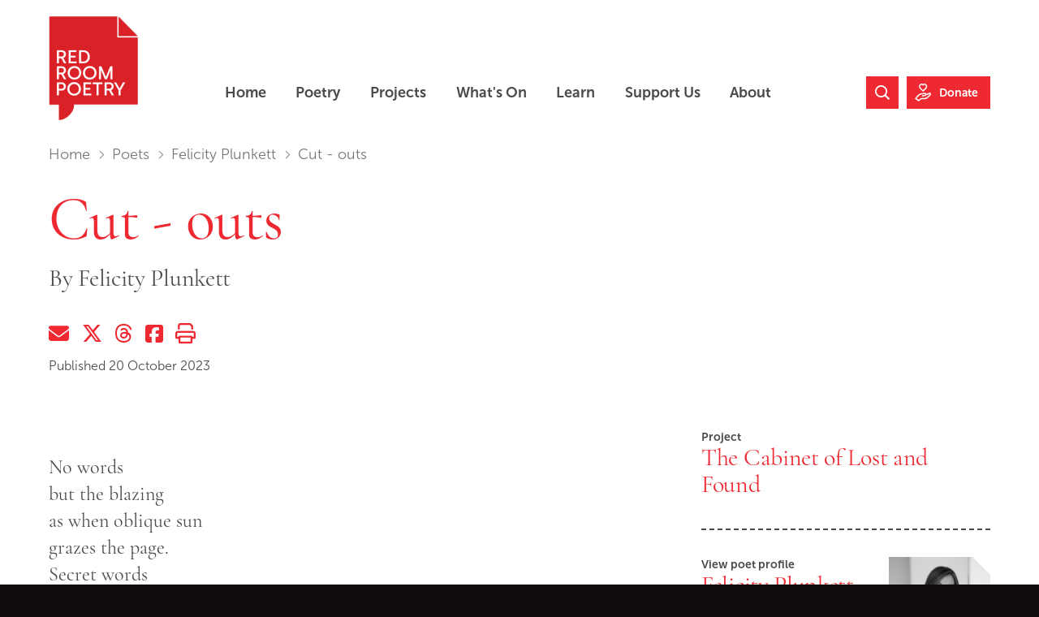

--- FILE ---
content_type: text/html; charset=utf-8
request_url: https://redroompoetry.org/poets/felicity-plunkett/cut-outs/
body_size: 10701
content:





<!DOCTYPE html>
<html class="no-js page-loading" lang="en">

<head>
    
        <!-- Global Site Tag (gtag.js) - Google Analytics -->
        <script async src="https://www.googletagmanager.com/gtag/js?id=UA-4937298-2"></script>
        <script>
            window.dataLayer = window.dataLayer || [];
            function gtag() {
                dataLayer.push(arguments);
            }
            gtag('js', new Date());

            gtag('config', 'UA-4937298-2');
        </script>
	
	
			<!-- Google Tag Manager -->
			<script>(function(w,d,s,l,i){w[l]=w[l]||[];w[l].push({'gtm.start':
			new Date().getTime(),event:'gtm.js'});var f=d.getElementsByTagName(s)[0],
			j=d.createElement(s),dl=l!='dataLayer'?'&l='+l:'';j.async=true;j.src=
			'https://www.googletagmanager.com/gtm.js?id='+i+dl;f.parentNode.insertBefore(j,f);
			})(window,document,'script','dataLayer','G-EBJQ83MBQH');</script>
			<!-- End Google Tag Manager -->
	

    <meta charset="utf-8">
    <meta http-equiv="x-ua-compatible" content="ie=edge">
    <meta name="viewport" content="width=device-width, initial-scale=1.0, user-scalable=yes">
    <meta name="format-detection" content="telephone=no">
    <meta name="robots" content="index,follow">

    <title>Cut - outs | New Australian poetry, contemporary Australian writers &amp; poetry education | Red Room Poetry</title>

    
	
    
    <meta name="twitter:card" content="summary_large_image">
    <meta name="twitter:site" content="RedRoomPoetry">
    <meta name="twitter:creator" content="RedRoomPoetry">

    <meta property="og:type" content="website">
    <meta property="og:url" content="https:///poets/felicity-plunkett/cut-outs/">
    <meta property="og:site_name" content="Red Room Poetry">
    <meta property="og:locale" content="en_AU">
    
    <meta name="description" content="Australian poems by Australian poets are at the heart of Red Room Poetry, an organisation devoted to creating, publishing and promoting the reading and writing of great new work.">
    <meta name="twitter:title" content="Cut - outs">
    <meta name="twitter:description"  content="Australian poems by Australian poets are at the heart of Red Room Poetry, an organisation devoted to creating, publishing and promoting the reading and writing of great new work.">

    
        <meta name="twitter:image:src" content="https://thumbor.production2.ixchosted.com/U18i-a9GW2wjUPWGfNi3rMtbR2U=/https://redroom-wagtail-prod.s3.amazonaws.com/media/dd/original_images/1806da4d47c3b49a11e44b619ba7d0af.png">
        <meta property="og:image" content="https://thumbor.production2.ixchosted.com/U18i-a9GW2wjUPWGfNi3rMtbR2U=/https://redroom-wagtail-prod.s3.amazonaws.com/media/dd/original_images/1806da4d47c3b49a11e44b619ba7d0af.png">
    

    <meta property="og:title" content="Cut - outs">
    <meta property="og:description" content="Australian poems by Australian poets are at the heart of Red Room Poetry, an organisation devoted to creating, publishing and promoting the reading and writing of great new work.">


    <!-- Adobe Fonts -->
    <link rel="stylesheet" href="https://use.typekit.net/ndo0cem.css">

    <link rel="canonical" href="https:///poets/felicity-plunkett/cut-outs/"/>
    <link rel="icon" href="/static/images/favicon.91c0ff3d5418.ico" type="image/x-icon">
    <link rel="apple-touch-icon" href="/static/images/apple-touch-icon.917efe9e26e6.png">

    <link rel="stylesheet" href="/static/CACHE/css/output.6219569a50b2.css" type="text/css">
    

    <!-- Font Awesome -->
    <script src="https://kit.fontawesome.com/08c1a037da.js" crossorigin="anonymous"></script>

    <!-- Pin Payments -->
    <script src="https://cdn.pin.net.au/pin.v2.js"></script>

    <meta name="facebook-domain-verification" content="r3ikpwxxejsdo3wr7ulczyc6p8x8yg" />

    <!-- Facebook Pixel Code -->
    <script>
        !function (f, b, e, v, n, t, s) {
            if (f.fbq) return; n = f.fbq = function () {
                n.callMethod ?
                n.callMethod.apply(n, arguments) : n.queue.push(arguments)
            };
            if (!f._fbq) f._fbq = n; n.push = n; n.loaded = !0; n.version = '2.0';
            n.queue = []; t = b.createElement(e); t.async = !0;
            t.src = v; s = b.getElementsByTagName(e)[0];
            s.parentNode.insertBefore(t, s)
        }(window, document, 'script',
            'https://connect.facebook.net/en_US/fbevents.js');
        fbq('init', '528405200925556');
        fbq('track', 'PageView');
    </script>
    <noscript>
        <img height="1" width="1" src="https://www.facebook.com/tr?id=528405200925556&ev=PageView&noscript=1" />
    </noscript>

    

    
        <script defer src="https://umami.staging1.ixchosted.com/script.js" data-website-id="1d534a74-f962-4895-b4a7-f13ad868f245"></script>
    

    
</head>

<body id="top" class="poem" itemscope itemtype="http://schema.org/WebPage">

    <!--[if lte IE 9]>
        <p class="warning">You are using an <strong>outdated browser</strong>. Please <a href="https://browsehappy.com/" style="color:black;">upgrade your browser</a> to improve your user experience and security.</p>
    <![endif]-->

    <!--[if !IE]><!-->
    <div class="loading-screen"></div>
    <!--<![endif]-->

    <noscript>
        <p class="warning"><strong>Javascript is disabled</strong>. Some features and content may not be visible.</p>
    </noscript>

    

    <div class="body-inner">

        <nav class="accessibility-nav" aria-label="Skip links">
            <a class="sr-skip-link" href="#page-main">Skip to main content</a><br>
            <a class="sr-skip-link" href="#site-footer">Skip to footer</a>
        </nav>

        
        <header id="site-header" class="site-header" itemscope itemtype="http://schema.org/WPHeader">
            <div class="site-header__inner">

                
                <div class="site-header__logo">
                    <a class="site-logo" href="/" title="Go to homepage" style="display: inline-block;">
                        <span class="site-logo__print">
                            <img src="/static/images/logo/redroom-logo-large.b48f1878936b.png" alt="Red Room Poetry logo" width="144" height="168" />
                        </span>
                        <span class="site-logo__web">
                            <strong class="sr-only">Red Room Poetry</strong>
                        </span>
                    </a>
                </div>
                

                <div class="site-header__mobile-nav">
                    <nav aria-label="Main navigation">
                        <div class="site-header__mobile-nav-btn-container">
                            <button class="nav-btn nav-btn--menu js-slide-toggle"><span class="sr-only">Toggle menu</span></button>
                        </div>
                        <div style="display: none;">
                            


<ul class="main-nav" role="menubar" itemscope itemtype="https://schema.org/SiteNavigationElement">
	<li class="main-nav__item" role="none">
        <a class="main-nav__link" href="/" role="menuitem" itemprop="url">
            <span itemprop="name">Home</span>
        </a>
    </li>
    
		
			<li class="main-nav__item" role="none">
                <a class="main-nav__link" href="https://redroompoetry.org/poetry/" role="menuitem" itemprop="url">
                    <span itemprop="name">Poetry</span>
                </a>
				<button class="main-nav__sub-menu-btn js-sub-menu-btn">
                    <span class="text-label">Poetry submenu</span>
                    <span class="icon"><i class="far fa-chevron-down"></i></span>
                </button>
				<ul class="main-nav__sub-menu-container" role="menu" aria-label="Poetry">
					
                        <li class="main-nav__sub-menu-item" role="none">
                            <a class="main-nav__sub-menu-link" href="https://redroompoetry.org/poets/" role="menuitem" itemprop="url">
                                <span itemprop="name">Poets</span>
                            </a>
                        </li>
					
                        <li class="main-nav__sub-menu-item" role="none">
                            <a class="main-nav__sub-menu-link" href="https://redroompoetry.org/poems/" role="menuitem" itemprop="url">
                                <span itemprop="name">Poems</span>
                            </a>
                        </li>
					
				</ul>
			</li>
        
	
		
			<li class="main-nav__item" role="none">
                <a class="main-nav__link" href="https://redroompoetry.org/projects/" role="menuitem" itemprop="url">
                    <span itemprop="name">Projects</span>
                </a>
				<button class="main-nav__sub-menu-btn js-sub-menu-btn">
                    <span class="text-label">Projects submenu</span>
                    <span class="icon"><i class="far fa-chevron-down"></i></span>
                </button>
				<ul class="main-nav__sub-menu-container" role="menu" aria-label="Projects">
					
                        <li class="main-nav__sub-menu-item" role="none">
                            <a class="main-nav__sub-menu-link" href="https://redroompoetry.org/projects/poetry-month/" role="menuitem" itemprop="url">
                                <span itemprop="name">Poetry Month</span>
                            </a>
                        </li>
					
                        <li class="main-nav__sub-menu-item" role="none">
                            <a class="main-nav__sub-menu-link" href="https://redroompoetry.org/projects/poem-forest/" role="menuitem" itemprop="url">
                                <span itemprop="name">Poem Forest</span>
                            </a>
                        </li>
					
                        <li class="main-nav__sub-menu-item" role="none">
                            <a class="main-nav__sub-menu-link" href="https://redroompoetry.org/projects/fellowship/" role="menuitem" itemprop="url">
                                <span itemprop="name">Red Room Fellowship</span>
                            </a>
                        </li>
					
                        <li class="main-nav__sub-menu-item" role="none">
                            <a class="main-nav__sub-menu-link" href="https://redroompoetry.org/projects/baraya-barray-whale-song/" role="menuitem" itemprop="url">
                                <span itemprop="name">Baraya Barray - Whale Song</span>
                            </a>
                        </li>
					
                        <li class="main-nav__sub-menu-item" role="none">
                            <a class="main-nav__sub-menu-link" href="https://redroompoetry.org/projects/abc-line-break/" role="menuitem" itemprop="url">
                                <span itemprop="name">ABC Line Break</span>
                            </a>
                        </li>
					
                        <li class="main-nav__sub-menu-item" role="none">
                            <a class="main-nav__sub-menu-link" href="https://redroompoetry.org/projects/middle-of-the-air/" role="menuitem" itemprop="url">
                                <span itemprop="name">Middle of the Air</span>
                            </a>
                        </li>
					
                        <li class="main-nav__sub-menu-item" role="none">
                            <a class="main-nav__sub-menu-link" href="https://redroompoetry.org/projects/mad-poetry/" role="menuitem" itemprop="url">
                                <span itemprop="name">MAD Poetry</span>
                            </a>
                        </li>
					
                        <li class="main-nav__sub-menu-item" role="none">
                            <a class="main-nav__sub-menu-link" href="https://redroompoetry.org/projects/" role="menuitem" itemprop="url">
                                <span itemprop="name">All Projects</span>
                            </a>
                        </li>
					
				</ul>
			</li>
        
	
		
			<li class="main-nav__item" role="none">
                <a class="main-nav__link" href="https://redroompoetry.org/news/" role="menuitem" itemprop="url">
                    <span itemprop="name">What&#x27;s On</span>
                </a>
				<button class="main-nav__sub-menu-btn js-sub-menu-btn">
                    <span class="text-label">What&#x27;s On submenu</span>
                    <span class="icon"><i class="far fa-chevron-down"></i></span>
                </button>
				<ul class="main-nav__sub-menu-container" role="menu" aria-label="What&#x27;s On">
					
                        <li class="main-nav__sub-menu-item" role="none">
                            <a class="main-nav__sub-menu-link" href="https://redroompoetry.org/news/" role="menuitem" itemprop="url">
                                <span itemprop="name">News</span>
                            </a>
                        </li>
					
                        <li class="main-nav__sub-menu-item" role="none">
                            <a class="main-nav__sub-menu-link" href="https://redroompoetry.org/events/" role="menuitem" itemprop="url">
                                <span itemprop="name">Events</span>
                            </a>
                        </li>
					
                        <li class="main-nav__sub-menu-item" role="none">
                            <a class="main-nav__sub-menu-link" href="https://redroompoetry.org/newsletter/" role="menuitem" itemprop="url">
                                <span itemprop="name">Newsletters</span>
                            </a>
                        </li>
					
                        <li class="main-nav__sub-menu-item" role="none">
                            <a class="main-nav__sub-menu-link" href="https://redroompoetry.org/news/opportunities/" role="menuitem" itemprop="url">
                                <span itemprop="name">Opportunities for Poets</span>
                            </a>
                        </li>
					
                        <li class="main-nav__sub-menu-item" role="none">
                            <a class="main-nav__sub-menu-link" href="https://redroompoetry.org/podcast/" role="menuitem" itemprop="url">
                                <span itemprop="name">Red Room Poetry Podcast</span>
                            </a>
                        </li>
					
				</ul>
			</li>
        
	
		
            <li class="main-nav__item" role="none">
                <a class="main-nav__link" href="https://redroompoetry.org/poetic-learning/" role="menuitem" itemprop="url">
                    <span itemprop="name">Learn</span>
                </a>
            </li>
		
	
		
			<li class="main-nav__item" role="none">
                <a class="main-nav__link" href="https://redroompoetry.org/donate/" role="menuitem" itemprop="url">
                    <span itemprop="name">Support Us</span>
                </a>
				<button class="main-nav__sub-menu-btn js-sub-menu-btn">
                    <span class="text-label">Support Us submenu</span>
                    <span class="icon"><i class="far fa-chevron-down"></i></span>
                </button>
				<ul class="main-nav__sub-menu-container" role="menu" aria-label="Support Us">
					
                        <li class="main-nav__sub-menu-item" role="none">
                            <a class="main-nav__sub-menu-link" href="https://redroompoetry.org/supporters-partners/" role="menuitem" itemprop="url">
                                <span itemprop="name">Supporters and Partners</span>
                            </a>
                        </li>
					
                        <li class="main-nav__sub-menu-item" role="none">
                            <a class="main-nav__sub-menu-link" href="https://redroompoetry.org/donate/" role="menuitem" itemprop="url">
                                <span itemprop="name">Make a Donation</span>
                            </a>
                        </li>
					
                        <li class="main-nav__sub-menu-item" role="none">
                            <a class="main-nav__sub-menu-link" href="https://redroompoetry.org/shop/" role="menuitem" itemprop="url">
                                <span itemprop="name">Shop</span>
                            </a>
                        </li>
					
				</ul>
			</li>
        
	
		
			<li class="main-nav__item" role="none">
                <a class="main-nav__link" href="https://redroompoetry.org/about/" role="menuitem" itemprop="url">
                    <span itemprop="name">About</span>
                </a>
				<button class="main-nav__sub-menu-btn js-sub-menu-btn">
                    <span class="text-label">About submenu</span>
                    <span class="icon"><i class="far fa-chevron-down"></i></span>
                </button>
				<ul class="main-nav__sub-menu-container" role="menu" aria-label="About">
					
                        <li class="main-nav__sub-menu-item" role="none">
                            <a class="main-nav__sub-menu-link" href="https://redroompoetry.org/about/team/" role="menuitem" itemprop="url">
                                <span itemprop="name">Team</span>
                            </a>
                        </li>
					
                        <li class="main-nav__sub-menu-item" role="none">
                            <a class="main-nav__sub-menu-link" href="https://redroompoetry.org/about/first-nations-wisdom-circle/" role="menuitem" itemprop="url">
                                <span itemprop="name">First Nations Wisdom Circle</span>
                            </a>
                        </li>
					
                        <li class="main-nav__sub-menu-item" role="none">
                            <a class="main-nav__sub-menu-link" href="https://redroompoetry.org/about/key-documents/" role="menuitem" itemprop="url">
                                <span itemprop="name">Key Documents</span>
                            </a>
                        </li>
					
                        <li class="main-nav__sub-menu-item" role="none">
                            <a class="main-nav__sub-menu-link" href="https://redroompoetry.org/about/work-with-us/" role="menuitem" itemprop="url">
                                <span itemprop="name">Work with Us</span>
                            </a>
                        </li>
					
                        <li class="main-nav__sub-menu-item" role="none">
                            <a class="main-nav__sub-menu-link" href="https://redroompoetry.org/access/" role="menuitem" itemprop="url">
                                <span itemprop="name">Access</span>
                            </a>
                        </li>
					
                        <li class="main-nav__sub-menu-item" role="none">
                            <a class="main-nav__sub-menu-link" href="https://redroompoetry.org/faqs/" role="menuitem" itemprop="url">
                                <span itemprop="name">FAQs</span>
                            </a>
                        </li>
					
				</ul>
			</li>
        
	
</ul>

                        </div>
                    </nav>
                </div>

                <div class="site-header__desktop-nav">
                    <nav aria-label="Main navigation">
                        


<ul class="main-nav" role="menubar" itemscope itemtype="https://schema.org/SiteNavigationElement">
	<li class="main-nav__item" role="none">
        <a class="main-nav__link" href="/" role="menuitem" itemprop="url">
            <span itemprop="name">Home</span>
        </a>
    </li>
    
		
			<li class="main-nav__item" role="none">
                <a class="main-nav__link" href="https://redroompoetry.org/poetry/" role="menuitem" itemprop="url">
                    <span itemprop="name">Poetry</span>
                </a>
				<button class="main-nav__sub-menu-btn js-sub-menu-btn">
                    <span class="text-label">Poetry submenu</span>
                    <span class="icon"><i class="far fa-chevron-down"></i></span>
                </button>
				<ul class="main-nav__sub-menu-container" role="menu" aria-label="Poetry">
					
                        <li class="main-nav__sub-menu-item" role="none">
                            <a class="main-nav__sub-menu-link" href="https://redroompoetry.org/poets/" role="menuitem" itemprop="url">
                                <span itemprop="name">Poets</span>
                            </a>
                        </li>
					
                        <li class="main-nav__sub-menu-item" role="none">
                            <a class="main-nav__sub-menu-link" href="https://redroompoetry.org/poems/" role="menuitem" itemprop="url">
                                <span itemprop="name">Poems</span>
                            </a>
                        </li>
					
				</ul>
			</li>
        
	
		
			<li class="main-nav__item" role="none">
                <a class="main-nav__link" href="https://redroompoetry.org/projects/" role="menuitem" itemprop="url">
                    <span itemprop="name">Projects</span>
                </a>
				<button class="main-nav__sub-menu-btn js-sub-menu-btn">
                    <span class="text-label">Projects submenu</span>
                    <span class="icon"><i class="far fa-chevron-down"></i></span>
                </button>
				<ul class="main-nav__sub-menu-container" role="menu" aria-label="Projects">
					
                        <li class="main-nav__sub-menu-item" role="none">
                            <a class="main-nav__sub-menu-link" href="https://redroompoetry.org/projects/poetry-month/" role="menuitem" itemprop="url">
                                <span itemprop="name">Poetry Month</span>
                            </a>
                        </li>
					
                        <li class="main-nav__sub-menu-item" role="none">
                            <a class="main-nav__sub-menu-link" href="https://redroompoetry.org/projects/poem-forest/" role="menuitem" itemprop="url">
                                <span itemprop="name">Poem Forest</span>
                            </a>
                        </li>
					
                        <li class="main-nav__sub-menu-item" role="none">
                            <a class="main-nav__sub-menu-link" href="https://redroompoetry.org/projects/fellowship/" role="menuitem" itemprop="url">
                                <span itemprop="name">Red Room Fellowship</span>
                            </a>
                        </li>
					
                        <li class="main-nav__sub-menu-item" role="none">
                            <a class="main-nav__sub-menu-link" href="https://redroompoetry.org/projects/baraya-barray-whale-song/" role="menuitem" itemprop="url">
                                <span itemprop="name">Baraya Barray - Whale Song</span>
                            </a>
                        </li>
					
                        <li class="main-nav__sub-menu-item" role="none">
                            <a class="main-nav__sub-menu-link" href="https://redroompoetry.org/projects/abc-line-break/" role="menuitem" itemprop="url">
                                <span itemprop="name">ABC Line Break</span>
                            </a>
                        </li>
					
                        <li class="main-nav__sub-menu-item" role="none">
                            <a class="main-nav__sub-menu-link" href="https://redroompoetry.org/projects/middle-of-the-air/" role="menuitem" itemprop="url">
                                <span itemprop="name">Middle of the Air</span>
                            </a>
                        </li>
					
                        <li class="main-nav__sub-menu-item" role="none">
                            <a class="main-nav__sub-menu-link" href="https://redroompoetry.org/projects/mad-poetry/" role="menuitem" itemprop="url">
                                <span itemprop="name">MAD Poetry</span>
                            </a>
                        </li>
					
                        <li class="main-nav__sub-menu-item" role="none">
                            <a class="main-nav__sub-menu-link" href="https://redroompoetry.org/projects/" role="menuitem" itemprop="url">
                                <span itemprop="name">All Projects</span>
                            </a>
                        </li>
					
				</ul>
			</li>
        
	
		
			<li class="main-nav__item" role="none">
                <a class="main-nav__link" href="https://redroompoetry.org/news/" role="menuitem" itemprop="url">
                    <span itemprop="name">What&#x27;s On</span>
                </a>
				<button class="main-nav__sub-menu-btn js-sub-menu-btn">
                    <span class="text-label">What&#x27;s On submenu</span>
                    <span class="icon"><i class="far fa-chevron-down"></i></span>
                </button>
				<ul class="main-nav__sub-menu-container" role="menu" aria-label="What&#x27;s On">
					
                        <li class="main-nav__sub-menu-item" role="none">
                            <a class="main-nav__sub-menu-link" href="https://redroompoetry.org/news/" role="menuitem" itemprop="url">
                                <span itemprop="name">News</span>
                            </a>
                        </li>
					
                        <li class="main-nav__sub-menu-item" role="none">
                            <a class="main-nav__sub-menu-link" href="https://redroompoetry.org/events/" role="menuitem" itemprop="url">
                                <span itemprop="name">Events</span>
                            </a>
                        </li>
					
                        <li class="main-nav__sub-menu-item" role="none">
                            <a class="main-nav__sub-menu-link" href="https://redroompoetry.org/newsletter/" role="menuitem" itemprop="url">
                                <span itemprop="name">Newsletters</span>
                            </a>
                        </li>
					
                        <li class="main-nav__sub-menu-item" role="none">
                            <a class="main-nav__sub-menu-link" href="https://redroompoetry.org/news/opportunities/" role="menuitem" itemprop="url">
                                <span itemprop="name">Opportunities for Poets</span>
                            </a>
                        </li>
					
                        <li class="main-nav__sub-menu-item" role="none">
                            <a class="main-nav__sub-menu-link" href="https://redroompoetry.org/podcast/" role="menuitem" itemprop="url">
                                <span itemprop="name">Red Room Poetry Podcast</span>
                            </a>
                        </li>
					
				</ul>
			</li>
        
	
		
            <li class="main-nav__item" role="none">
                <a class="main-nav__link" href="https://redroompoetry.org/poetic-learning/" role="menuitem" itemprop="url">
                    <span itemprop="name">Learn</span>
                </a>
            </li>
		
	
		
			<li class="main-nav__item" role="none">
                <a class="main-nav__link" href="https://redroompoetry.org/donate/" role="menuitem" itemprop="url">
                    <span itemprop="name">Support Us</span>
                </a>
				<button class="main-nav__sub-menu-btn js-sub-menu-btn">
                    <span class="text-label">Support Us submenu</span>
                    <span class="icon"><i class="far fa-chevron-down"></i></span>
                </button>
				<ul class="main-nav__sub-menu-container" role="menu" aria-label="Support Us">
					
                        <li class="main-nav__sub-menu-item" role="none">
                            <a class="main-nav__sub-menu-link" href="https://redroompoetry.org/supporters-partners/" role="menuitem" itemprop="url">
                                <span itemprop="name">Supporters and Partners</span>
                            </a>
                        </li>
					
                        <li class="main-nav__sub-menu-item" role="none">
                            <a class="main-nav__sub-menu-link" href="https://redroompoetry.org/donate/" role="menuitem" itemprop="url">
                                <span itemprop="name">Make a Donation</span>
                            </a>
                        </li>
					
                        <li class="main-nav__sub-menu-item" role="none">
                            <a class="main-nav__sub-menu-link" href="https://redroompoetry.org/shop/" role="menuitem" itemprop="url">
                                <span itemprop="name">Shop</span>
                            </a>
                        </li>
					
				</ul>
			</li>
        
	
		
			<li class="main-nav__item" role="none">
                <a class="main-nav__link" href="https://redroompoetry.org/about/" role="menuitem" itemprop="url">
                    <span itemprop="name">About</span>
                </a>
				<button class="main-nav__sub-menu-btn js-sub-menu-btn">
                    <span class="text-label">About submenu</span>
                    <span class="icon"><i class="far fa-chevron-down"></i></span>
                </button>
				<ul class="main-nav__sub-menu-container" role="menu" aria-label="About">
					
                        <li class="main-nav__sub-menu-item" role="none">
                            <a class="main-nav__sub-menu-link" href="https://redroompoetry.org/about/team/" role="menuitem" itemprop="url">
                                <span itemprop="name">Team</span>
                            </a>
                        </li>
					
                        <li class="main-nav__sub-menu-item" role="none">
                            <a class="main-nav__sub-menu-link" href="https://redroompoetry.org/about/first-nations-wisdom-circle/" role="menuitem" itemprop="url">
                                <span itemprop="name">First Nations Wisdom Circle</span>
                            </a>
                        </li>
					
                        <li class="main-nav__sub-menu-item" role="none">
                            <a class="main-nav__sub-menu-link" href="https://redroompoetry.org/about/key-documents/" role="menuitem" itemprop="url">
                                <span itemprop="name">Key Documents</span>
                            </a>
                        </li>
					
                        <li class="main-nav__sub-menu-item" role="none">
                            <a class="main-nav__sub-menu-link" href="https://redroompoetry.org/about/work-with-us/" role="menuitem" itemprop="url">
                                <span itemprop="name">Work with Us</span>
                            </a>
                        </li>
					
                        <li class="main-nav__sub-menu-item" role="none">
                            <a class="main-nav__sub-menu-link" href="https://redroompoetry.org/access/" role="menuitem" itemprop="url">
                                <span itemprop="name">Access</span>
                            </a>
                        </li>
					
                        <li class="main-nav__sub-menu-item" role="none">
                            <a class="main-nav__sub-menu-link" href="https://redroompoetry.org/faqs/" role="menuitem" itemprop="url">
                                <span itemprop="name">FAQs</span>
                            </a>
                        </li>
					
				</ul>
			</li>
        
	
</ul>

                    </nav>
                </div>

                
                <div class="site-header__ctas">
                    <a class="nav-btn nav-btn--search" href="/search/">
                        <svg xmlns="http://www.w3.org/2000/svg" viewBox="0 0 18 18" width="18" height="18" aria-hidden="true">
                            <circle cx="7.5" cy="7.5" r="7.5" fill="none"/>
                            <path fill="currentColor" d="M13.5 12c.9-1.3 1.5-2.8 1.5-4.5C15 3.4 11.6 0 7.5 0S0 3.4 0 7.5 3.4 15 7.5 15c1.7 0 3.2-.6 4.5-1.5l4.5 4.5 1.5-1.5-4.5-4.5zm-6 1.2c-3.1 0-5.7-2.6-5.7-5.7s2.6-5.7 5.7-5.7 5.7 2.6 5.7 5.7-2.6 5.7-5.7 5.7z"/>
                            </svg>
                        <span class="sr-only">Search Website</span>
                    </a>
                    <a class="nav-btn nav-btn--donate" href="https://redroompoetry.org/donate/">
                        <svg xmlns="http://www.w3.org/2000/svg" viewBox="0 0 20 22" width="20" height="22" aria-hidden="true">
                            <path fill="currentColor" d="M14.8 1.9C14.3.8 13.2.1 12.1 0h-.2c-.7 0-1.2.2-1.7.5C9.7.2 9.1 0 8.5 0h-.2C7.1.1 6.1.8 5.5 1.9c-.4.8-.5 1.8-.2 2.7.2.4.3.8.6 1.1 0 .1.1.2.2.3.4.5.9 1 1.5 1.5l1.7 1.6 1 .9.9-.9 1.6-1.6c.5-.5 1.1-1 1.5-1.5.1-.1.2-.2.3-.4.1-.2.3-.6.4-1 .3-.9.2-1.9-.2-2.7zm-1.2 2.3c-.1.2-.2.5-.3.7-.1.1-.1.2-.2.2-.3.3-.8.9-1.3 1.3L10.2 8 8.5 6.4c-.5-.4-1-1-1.3-1.3-.1-.1-.1-.2-.2-.2-.1-.3-.2-.5-.3-.7 0-.1-.1-.3-.1-.4v-.1-.3-.2V3c0-.1.1-.2.1-.3v-.1c.3-.6.9-1 1.6-1.1h.1c.6 0 1.1.4 1.3.7l.1.1c.2.2.2.4.3.4 0 0 .1-.2.3-.4l.1-.1c.3-.3.7-.7 1.3-.7h.1c.7 0 1.3.5 1.6 1.1.1.1.1.2.1.4V3.7c.1.2.1.3 0 .5zM4.9 22L0 18.5l.5-.6c.7-1 4.6-6 7.1-6h.1c.7 0 1.6-.2 2.4-.3 1.8-.3 3.7-.7 4.2.8 0 .1.1.2.1.3.9-.2 1.8-.6 2.5-1.2 1.5-.9 2.3-.2 2.6.1.6.7.5 1.8.1 2.5-.3.5-2.6 2.7-3.7 3.7-1.3 1.2-3.9 1.8-6.6 1.4-1.9-.3-3.9 2.2-4 2.2l-.4.6zm-2.7-3.9l2.5 1.8c.9-.9 2.8-2.5 4.9-2.3 2.2.3 4.4-.1 5.4-1 1.2-1.1 3.2-3.2 3.5-3.5.1-.1.1-.5 0-.5 0 0-.2 0-.6.2-1.1.7-2.3 1.3-3.7 1.5-.5.7-1.4 1.1-2.6 1.2-.9 0-1.6.2-2.3.6l-.8-1.3c.9-.6 2-.8 3.1-.8.8-.1 1.3-.3 1.4-.6 0 0 .1-.2 0-.5-.3-.2-1.7 0-2.5.2-.9.2-1.9.3-2.8.3-1.3 0-3.8 2.6-5.5 4.7z"/>
                        </svg>
                        <span class="nav-btn__label ">Donate</span>
                    </a>
                </div>
                

            </div>
        </header>
        

        <hr>

        

        <div id="page-main" class="page-main">
            <div class="page-main__inner">

                
                <main itemscope itemtype="http://schema.org/WebPageElement" itemprop="mainContentOfPage">

                    
                    

                    
	<nav class="breadcrumbs" aria-label="Breadcrumb">
        <strong class="breadcrumbs__label">You are in:</strong>
        <ol class="breadcrumbs__list sr-unmarked-list">
            
                
            
                
                    <li class="breadcrumbs__item">
                        <a class="breadcrumbs__link" href="https://redroompoetry.org/">Home</a>
                    </li>
                
            
                
                    <li class="breadcrumbs__item">
                        <a class="breadcrumbs__link" href="https://redroompoetry.org/poets/">Poets</a>
                    </li>
                
            
                
                    <li class="breadcrumbs__item">
                        <a class="breadcrumbs__link" href="https://redroompoetry.org/poets/felicity-plunkett/">Felicity Plunkett</a>
                    </li>
                
            
            <li class="breadcrumbs__item" aria-current="page">
                Cut - outs
            </li>
        </ol>
    </nav>
    <hr>


                    
	<article>
        <header class="page-header">
            <h1 class="page-header__title">Cut - outs</h1>
            <h2 class="page-header__byline">
                By
                
                    <span>Felicity Plunkett</span>
                
            </h2>
            <div class="page-header__share">
                

<ul class="share-links">
    <!-- Email Share Button -->
    <li class="share-links__item share-links__item--email">
            <a class="share-links__link" href="mailto:?subject=Cut%20-%20outs%20by%20Felicity%20Plunkett&amp;body=Cut%20-%20outs%0ABy%20Felicity%20Plunkett%0A%0ANo%20words%0Abut%20the%20blazing%0Aas%20when%20oblique%20sun%C2%A0%0Agrazes%20the%20page.%0ASecret%20words%0Athrum%2C%20hidden%2C%20fretted%0A%0A...%0A%0AClick%20below%20to%20continue%20reading%3A%0Ahttps%3A//redroompoetry.org/poets/felicity-plunkett/cut-outs/" rel="nofollow" target="_blank">
            <span class="label">Share via Email</span>
            <span class="icon" aria-hidden="true"></span>
        </a>
    </li>
    <!-- Twitter Share Button -->
    <li class="share-links__item share-links__item--twitter">
        <a class="share-links__link" href="https://twitter.com/share?text=Cut - outs&amp;url=https%3A//redroompoetry.org/poets/felicity-plunkett/cut-outs/&amp;via=RedRoomPoetry" rel="nofollow" target="_blank">
            <span class="label">Share on Twitter (X)</span>
            <span class="icon" aria-hidden="true"></span>
        </a>
    </li>
    <!-- Threads Share Button -->
    <li class="share-links__item share-links__item--threads">
        <a class="share-links__link" href="https://threads.net/intent/post?text=https%3A//redroompoetry.org/poets/felicity-plunkett/cut-outs/" rel="nofollow" target="_blank">
            <span class="label">Share on Threads</span>
            <span class="icon" aria-hidden="true"></span>
        </a>
    </li>
    <!-- Facebook Share Button -->
    <li class="share-links__item share-links__item--facebook">
        <a class="share-links__link" href="https://www.facebook.com/sharer/sharer.php?u=https%3A//redroompoetry.org/poets/felicity-plunkett/cut-outs/" rel="nofollow" target="_blank">
            <span class="label">Share on Facebook</span>
            <span class="icon" aria-hidden="true"></span>
        </a>
    </li>
    <!-- Print Button -->
    <li class="share-links__item share-links__item--print">
        <button class="share-links__link no-js-hide" onclick="window.print();return false;">
            <span class="label">Print this page</span>
            <span class="icon" aria-hidden="true"></span>
        </button>
    </li>
</ul>

            </div>
            <p class="page-header__published">
    
        Published 20 October 2023
    
</p>

        </header>

        <hr>

        <div class="page-column-content">
            <div class="page-column-content__main">
                <section class="poetry-text-format">
                    
                        <div class="block-editor_tiny_mce"><div class="content-block block-richtext tinymce-richtext poem-text-indent">
    <p>No words</p>
<p>but the blazing</p>
<p>as when oblique sun&nbsp;</p>
<p>grazes the page.</p>
<p>Secret words</p>
<p>thrum, hidden, fretted</p>
<p>strands of your song enduring&nbsp;</p>
<p>small in the wind&rsquo;s memory.</p>
<p>&nbsp;</p>
<p>Take the nail scissors</p>
<p>we used today to cut</p>
<p>the haiku back to its exquisite&nbsp;</p>
<p>bones. Hide them in your hem.</p>
<p>One day, if you want to escape,</p>
<p>their sharp teeth at your thighs</p>
<p>will remind you of blades&nbsp;</p>
<p>in the cake, skeleton keys</p>
<p>your fingers tap, the outlaw&rsquo;s face</p>
<p>wind-stretched as she rides</p>
<p>the horse made of metaphor.&nbsp;</p>
</div>
</div>
<div class="block-accordion">

<div class="content-block block-accordion ">
    <div class="block-accordion__inner">
        
            

<div class="block-accordion__item">
	<h3 class="block-accordion__header">
		<button class="block-accordion__btn js-slide-toggle">
            St George Girls&#x27; High School, NSW (2011)
            <span class="icon"><i class="fal fa-chevron-down"></i></span>
        </button>
    </h3>
	<div class="block-accordion__pane">
        <div class="block-accordion__pane-inner clearfix">
            
                <div class="content-block block-richtext ">
	<p><i>&#x27;Cut - outs&#x27; was commissioned as part of a poetry workshop led by poet Felicity Plunkett at St Georges Girls&#x27; High School, in which she engaged Year 10 students in activities inspired by the</i> <a href="https://redroompoetry.org/projects/cabinet-lost-and-found-kit/" target="_blank" rel="noopener noreferrer"><i>Cabinet of Lost and Found learning resource</i></a><i>.</i></p>
</div>

            
        </div>
	</div>
</div>

        
    </div>
</div>
</div>
                    
                </section>
                <hr>
            </div>
            <div class="page-column-content__secondary print-hide">
                
                

                
                

                <div class="related-content-container">
                    
                    
    <aside class="related-block">
        <span class="related-block__label">Project</span>
        <h4 class="related-block__title">
            <a class="related-block__link" href="https://redroompoetry.org/projects/cabinet-lost-and-found/">

The Cabinet of Lost and Found

</a>

        </h4>
    </aside>



                    
                    

                    
                    
                        <aside class="related-block">
                            
                                <div class="related-block__headshot styled-headshot">
                                    <img alt="Felicity Plunkett.png" height="300" src="https://redroom-wagtail-prod.s3.amazonaws.com/media/dd/images/c10c24f3f28d3ada51ad691b7c9e1638.png" width="300">
                                </div>
                            
                            <span class="related-block__label">View poet profile</span>
                            <h4 class="related-block__title">
                                <a class="related-block__link" href="https://redroompoetry.org/poets/felicity-plunkett/">Felicity Plunkett</a>
                            </h4>
                            <div class="related-block__text">
                                Felicity is a poet and critic living on Wangal land. She is…
                            </div>
                        </aside>
                    
                </div>

            </div>
        </div>
    </article>

	
        <nav class="previous-next-nav" aria-label="Related Poem">
    
        <a href="https://redroompoetry.org/poets/felicity-plunkett/re-assembly-required/" aria-label="Previous poem by author">
            <i class="far fa-chevron-left" aria-hidden="true"></i>
            &nbsp;&nbsp;Previous Poem
        </a>
    

    
        <a href="https://redroompoetry.org/poets/felicity-plunkett/Anomiidae-1/" aria-label="Next poem by author">
            Next Poem&nbsp;&nbsp;
            <i class="far fa-chevron-right" aria-hidden="true"></i>
        </a>
    
</nav>

    

    

                </main>

            </div>
        </div>

        <nav class="accessibility-nav" aria-label="End of main content skip links">
            <a class="sr-skip-link" href="#page-main">Go back to start of main content</a><br>
            <a class="sr-skip-link" href="#top">Go to top of page</a>
        </nav>

        <hr>

        <footer id="site-footer" class="site-footer" itemscope itemtype="http://schema.org/WPFooter">
            <div class="site-footer__inner">

                <div class="site-footer__main">

                    <div class="footer-mailing-list-container">
                        <div class="footer-mailing-list" data-observe-resizes>
                            <div class="footer-mailing-list__inner">
                                <form action="//redroomcompany.us2.list-manage.com/subscribe/post?u=bad57640cff38fe8a1b0dbe6a&amp;id=4748e58892" method="post" target="_blank" novalidate>
                                    <label for="mailchimp-email">Subscribe to&nbsp;our mailing&nbsp;list</label>
                                    <input type="hidden" name="b_bad57640cff38fe8a1b0dbe6a_4748e58892" value="">
                                    <div id="footer-form-input">
                                        <input type="email" name="EMAIL" value="" id="mailchimp-email" placeholder="Email address" required>
                                        <button type="submit" value="Subscribe" name="subscribe"><span>Subscribe</span></button>
                                    </div>
                                </form>
                            </div>
                        </div>
                    </div>

                    <hr>

                    <div class="footer-acknowledgement">
                        <div class="footer-acknowledgement_inner">
                            <p>
                                Red Room Poetry acknowledges the Elders and Traditional Custodians of the lands, waters, sky and languages where we work, live and write. We are grateful to collaborate with First Nations people and aim to respectfully follow protocols as we move across Country.
                            </p>
                        </div>
                    </div>

                    <hr>

                    <div class="footer-details">
                        <div class="footer-details__inner">
                            <small class="footer-details__contact">
                                <strong>Copyright &copy; 2026 Red&nbsp;Room&nbsp;Poetry</strong>
                                <div class="h-card vcard" itemscope itemtype="http://schema.org/Organization">
    <address itemprop="address" itemscope itemtype="http://schema.org/PostalAddress">
        <span class="p-org org" itemprop="name">Red Room Poetry</strong><br>
        <span>ABN: 35 103 464 446</span><br>
        <br>
        Red Room Poetry<br>
        The Arts Exchange<br>
        <span class="p-street-address street-address" itemprop="streetAddress">Level 3, 10 Hickson Rd, The Rocks</span><br>
        <span class="p-locality locality" itemprop="addressLocality">Sydney</span> <span class="p-region region" itemprop="addressRegion">NSW</span> <span class="p-postal-code postal-code" itemprop="postalCode">2000</span> <span class="p-contry-name country-name" itemprop="addressCountry" hidden>Australia</span><br>
        <br>
        Phone: <a href="tel:1800763879" class="p-tel tel" itemprop="telephone">1800 POETRY</a><br>
        <a class="u-url url" href="https://redroompoetry.org/" itemprop="url" hidden>redroompoetry.org</a>
    </address>
</div>


                                <a href="https://redroompoetry.org/contact/">Contact us</a>
                            </small>

                            <hr>

                            <ul class="social-links">
                                <li class="social-links__item social-links__item--instagram">
                                    <a class="social-links__link" href="https://www.instagram.com/redroompoetry/" rel="nofollow">
                                        <span class="label">Follow us on Instagram</span>
                                        <span class="icon" aria-hidden="true"></span>
                                    </a>
                                </li>
                                <li class="social-links__item social-links__item--twitter">
                                    <a class="social-links__link" href="https://twitter.com/RedRoomPoetry" rel="nofollow">
                                        <span class="label">Follow us on  Twitter (X)</span>
                                        <span class="icon" aria-hidden="true"></span>
                                    </a>
                                </li>
                                <li class="social-links__item social-links__item--facebook">
                                    <a class="social-links__link" href="https://www.facebook.com/redroompoetry/" rel="nofollow">
                                        <span class="label">Follow us on Facebook</span>
                                        <span class="icon" aria-hidden="true"></span>
                                    </a>
                                </li>
                                <li class="social-links__item social-links__item--youtube">
                                    <a class="social-links__link" href="https://www.youtube.com/user/redroomcompany" rel="nofollow">
                                        <span class="label">Follow us on YouTube</span>
                                        <span class="icon" aria-hidden="true"></span>
                                    </a>
                                </li>
                                <li class="social-links__item social-links__item--podcast">
                                    <a class="social-links__link" href="https://omny.fm/shows/red-room-poetry-line-break" rel="nofollow">
                                        <span class="label">Follow our podcast</span>
                                        <span class="icon" aria-hidden="true"></span>
                                    </a>
                                </li>
                            </ul>
                        </div>
                    </div>

                </div>

                <hr>

                <div class="site-footer__poem">
                    <div class="site-footer__poem__inner">
                        <h4>
                            Ngurambang yali – Country speaks<br>
                            <small>~ Jeanine Leane</small>
                        </h4>
                        <div class="poetry-text-format">
                            <p>It’s been too long since I sat on granite in my<br/>Country and thought<br/><br/> Too many years since I breathed this air—<br/>Bunyi-ng—ganha<br/>Felt this dirt—Ngamanhi Dhaagun<br/>Smelt this dust—Budha—nhi Bunan<br/><br/> Listened for the sounds of her words that say<br/>‘Balandha—dhuraay Bumal-ayi-nya Wumbay<br/>abuny (yaboing)’—History does not have the<br/>first claim. Nor the last word.<br/>Nghindhi yarra dhalanbul ngiyanhi gin gu <br/>‘You can speak us now!’</p>
                        </div>
                    </div>
                </div>
            </div>

            <div class="js-fixed-scroll-top">
                <a class="js-scroll-btn" href="#top">
                    <span>Back to top</span>
                </a>
            </div>
            <span class="sr-only">You have reached the end of the page. Thank you for reading.</span>

        </footer>
    </div>

    
    

    <!-- ///// CONTAINER QUERIES SNIPPET ///// -->
    <script>
        // Only run if ResizeObserver is supported.
        // NOT SUPPORTED IN IE OR EDGE < 18 !!!!!!
        // Unless support for IE and EDGE < 18 not a requirement
        // Best to avoid for critical structural purposes
        if ('ResizeObserver' in self) {
            // Create a single ResizeObserver instance to handle all
            // container elements. The instance is created with a callback,
            // which is invoked as soon as an element is observed as well
            // as any time that element's size changes.
            var ro = new ResizeObserver(function(entries) {
                // Default breakpoints that should apply to all observed
                // elements that don't define their own custom breakpoints.
                var defaultBreakpoints = {
                    w300: 300,
					w350: 350,
					w400: 400,
					w450: 450,
					w500: 500,
					w550: 550,
					w600: 600,
					w650: 650,
					w700: 700,
					w750: 750,
					w800: 800,
					w850: 850,
					w900: 900,
					w950: 950,
					w1000: 1000,
                    w1050: 1050,
					w1100: 1100,
                    w1150: 1150,
					w1200: 1200
                };

                entries.forEach(function(entry) {
                    // If breakpoints are defined on the observed element,
                    // use them. Otherwise use the defaults.
                    var breakpoints = entry.target.dataset.breakpoints ?
                            JSON.parse(entry.target.dataset.breakpoints) :
                            defaultBreakpoints;

                    // Update the matching breakpoints on the observed element.
                    Object.keys(breakpoints).forEach(function(breakpoint) {
                        var minWidth = breakpoints[breakpoint];
                        if (entry.contentRect.width >= minWidth) {
                            entry.target.classList.add(breakpoint);
                        } else {
                            entry.target.classList.remove(breakpoint);
                        }
                    });
                });
            });

            // Find all elements with the `data-observe-resizes` attribute
            // and start observing them.
            var elements = document.querySelectorAll('[data-observe-resizes]');
            for (var element, i = 0; element = elements[i]; i++) {
                ro.observe(element);
            }
        }
    </script>

    <!-- ///// JAVASCRIPT ///// -->

    <!--  Hubspot -->
    <script type="text/javascript" id="hs-script-loader" async defer src="//js.hs-scripts.com/4059063.js"></script>

    <script src="/static/CACHE/js/output.68f450e2cbd7.js"></script>

    

    
    <script src="https://www.cognitoforms.com/scripts/embed.js"></script>

</body>

</html>


--- FILE ---
content_type: text/css; charset="utf-8"
request_url: https://redroompoetry.org/static/CACHE/css/output.6219569a50b2.css
body_size: 19926
content:
:root{--f-spinner-width:3.6rem;--f-spinner-height:3.6rem;--f-spinner-color-1:rgba(0,0,0,0.1);--f-spinner-color-2:rgba(17,24,28,0.8);--f-spinner-stroke:2.75}.f-spinner{margin:auto;padding:0;width:var(--f-spinner-width);height:var(--f-spinner-height)}.f-spinner svg{width:100%;height:100%;vertical-align:top;animation:f-spinner-rotate 2s linear infinite}.f-spinner svg *{stroke-width:var(--f-spinner-stroke);fill:none}.f-spinner svg *:first-child{stroke:var(--f-spinner-color-1)}.f-spinner svg *:last-child{stroke:var(--f-spinner-color-2);animation:f-spinner-dash 2s ease-in-out infinite}@keyframes f-spinner-rotate{100%{transform:rotate(360deg)}}@keyframes f-spinner-dash{0%{stroke-dasharray:1,150;stroke-dashoffset:0}50%{stroke-dasharray:90,150;stroke-dashoffset:-35}100%{stroke-dasharray:90,150;stroke-dashoffset:-124}}.f-zoomInUp{animation:0.2s ease-out 0.1s both f-zoomInUp}.f-zoomOutDown{animation:0.3s cubic-bezier(0.16,1,0.3,1) both f-zoomOutDown}@keyframes f-zoomInUp{from{transform:scale(0.975) translate3d(0,16px,0);opacity:0}to{transform:scale(1) translate3d(0,0,0);opacity:1}}@keyframes f-zoomOutDown{to{transform:scale(0.975) translate3d(0,16px,0);opacity:0}}.f-throwOutUp{animation:0.175s ease-out both f-throwOutUp}.f-throwOutDown{animation:0.175s ease-out both f-throwOutDown}@keyframes f-throwOutUp{to{transform:translate3d(0,-150px,0);opacity:0}}@keyframes f-throwOutDown{to{transform:translate3d(0,150px,0);opacity:0}}.f-fadeIn{animation:0.2s ease both f-fadeIn;z-index:2}.f-fadeOut{animation:0.2s ease both f-fadeOut;z-index:1}@keyframes f-fadeIn{0%{opacity:0}100%{opacity:1}}@keyframes f-fadeOut{100%{opacity:0}}.f-fadeSlowIn{animation:0.5s ease both f-fadeSlowIn;z-index:2}.f-fadeSlowOut{animation:0.5s ease both f-fadeSlowOut;z-index:1}@keyframes f-fadeSlowIn{0%{opacity:0}100%{opacity:1}}@keyframes f-fadeSlowOut{100%{opacity:0}}.f-fadeFastIn{animation:0.2s ease-out both f-fadeFastIn;z-index:2}.f-fadeFastOut{animation:0.2s ease-out both f-fadeFastOut;z-index:2}@keyframes f-fadeFastIn{0%{opacity:0.75}100%{opacity:1}}@keyframes f-fadeFastOut{100%{opacity:0}}.f-crossfadeIn{animation:0.2s ease-out both f-crossfadeIn;z-index:2}.f-crossfadeOut{animation:0.1s linear 0.1s both f-crossfadeOut;z-index:1}@keyframes f-crossfadeIn{0%{opacity:0}100%{opacity:1}}@keyframes f-crossfadeOut{100%{opacity:0}}.f-slideIn.from-next{animation:0.85s cubic-bezier(0.16,1,0.3,1) f-slideInNext}.f-slideIn.from-prev{animation:0.85s cubic-bezier(0.16,1,0.3,1) f-slideInPrev}.f-slideOut.to-next{animation:0.85s cubic-bezier(0.16,1,0.3,1) f-slideOutNext}.f-slideOut.to-prev{animation:0.85s cubic-bezier(0.16,1,0.3,1) f-slideOutPrev}@keyframes f-slideInPrev{0%{transform:translateX(100%)}100%{transform:translate3d(0,0,0)}}@keyframes f-slideInNext{0%{transform:translateX(-100%)}100%{transform:translate3d(0,0,0)}}@keyframes f-slideOutNext{100%{transform:translateX(-100%)}}@keyframes f-slideOutPrev{100%{transform:translateX(100%)}}.f-classicIn.from-next{animation:0.85s cubic-bezier(0.16,1,0.3,1) f-classicInNext;z-index:2}.f-classicIn.from-prev{animation:0.85s cubic-bezier(0.16,1,0.3,1) f-classicInPrev;z-index:2}.f-classicOut.to-next{animation:0.85s cubic-bezier(0.16,1,0.3,1) f-classicOutNext;z-index:1}.f-classicOut.to-prev{animation:0.85s cubic-bezier(0.16,1,0.3,1) f-classicOutPrev;z-index:1}@keyframes f-classicInNext{0%{transform:translateX(-75px);opacity:0}100%{transform:translate3d(0,0,0);opacity:1}}@keyframes f-classicInPrev{0%{transform:translateX(75px);opacity:0}100%{transform:translate3d(0,0,0);opacity:1}}@keyframes f-classicOutNext{100%{transform:translateX(-75px);opacity:0}}@keyframes f-classicOutPrev{100%{transform:translateX(75px);opacity:0}}.f-carousel{--f-carousel-theme-color:#333;--f-carousel-spacing:0px;--f-carousel-slide-width:100%;--f-carousel-slide-height:auto;--f-carousel-slide-padding:0;--f-button-width:4.2rem;--f-button-height:4.2rem;--f-button-color:#fff;--f-button-hover-color:#fff;--f-button-bg:rgba(0,0,0,0.5);--f-button-hover-bg:rgba(0,0,0,1);--f-button-active-bg:rgba(0,0,0,1);--f-button-svg-width:2.4rem;--f-button-svg-height:2.4rem;--f-button-next-pos:1rem;--f-button-prev-pos:1rem;position:relative;padding-bottom:var(--f-carousel-dots-height);box-sizing:border-box}.f-carousel *,.f-carousel *:before,.f-carousel *:after{box-sizing:inherit}.f-carousel.is-ltr{direction:ltr}.f-carousel.is-rtl{direction:rtl}.f-carousel__viewport{overflow:hidden;transform:translate3d(0,0,0);backface-visibility:hidden;width:100%;height:100%}.f-carousel__viewport.is-draggable{cursor:move;cursor:grab}.f-carousel__viewport.is-dragging{cursor:move;cursor:grabbing}.f-carousel__track{display:flex;margin:0 auto;padding:0;height:100%;-webkit-tap-highlight-color:rgba(0,0,0,0)}.f-carousel__slide{position:relative;flex:0 0 auto;width:var(--f-carousel-slide-width);max-width:100%;height:var(--f-carousel-slide-height);margin:0 var(--f-carousel-spacing) 0 0;padding:var(--f-carousel-slide-padding);overflow-x:hidden;overflow-y:auto;overscroll-behavior:contain;outline:0;transform-origin:center center}.f-carousel__slide.is-loading{min-height:88px;min-width:88px}.f-carousel.is-vertical{--f-carousel-slide-height:100%}.f-carousel.is-vertical .f-carousel__track{flex-wrap:wrap}.f-carousel.is-vertical .f-carousel__slide{margin:0 0 var(--f-carousel-spacing) 0}:root{--f-carousel-dots-width:2.4rem;--f-carousel-dots-height:3rem;--f-carousel-dot-width:1.2rem;--f-carousel-dot-height:1.2rem;--f-carousel-dot-radius:50%;--f-carousel-dot-color:var(--f-carousel-theme-color,currentColor);--f-carousel-dot-opacity:0.2;--f-carousel-dot-hover-opacity:0.4}.f-carousel__dots{position:absolute;bottom:0;left:0;right:0;display:flex;justify-content:center;align-items:center;flex-wrap:wrap;margin:0 auto!important;padding:0;list-style:none!important;user-select:none}.f-carousel__dots li{margin:0;padding:0;border:0;opacity:var(--f-carousel-dot-opacity);transition:opacity 0.15s ease-in-out}.f-carousel__dots li + li{margin:0}.f-carousel__dots li:hover{opacity:var(--f-carousel-dot-hover-opacity)}.f-carousel__dots li.is-current{opacity:1}.f-carousel__dots li button{appearance:none;display:flex;align-items:center;justify-content:center;margin:0;padding:0;width:var(--f-carousel-dots-width);height:var(--f-carousel-dots-height);border:0;background:rgba(0,0,0,0);color:inherit;cursor:pointer;transition:all 0.2s linear}.f-carousel__dot{display:block;margin:0;padding:0;border:0;width:var(--f-carousel-dot-width);height:var(--f-carousel-dot-height);border-radius:var(--f-carousel-dot-radius);background-color:var(--f-carousel-dot-color);line-height:0;font-size:0;cursor:pointer;pointer-events:none}.f-carousel__dots.is-dynamic li:not(.is-prev,.is-next,.is-current,.is-after-next,.is-before-prev) button{transform:scale(0);width:0}.f-carousel__dots.is-dynamic li.is-before-prev button,.f-carousel__dots.is-dynamic li.is-after-next button{transform:scale(0.22)}.f-carousel__dots.is-dynamic li.is-prev button,.f-carousel__dots.is-dynamic li.is-next button{transform:scale(0.66)}.f-carousel__dots.is-dynamic li.is-current button{transform:scale(1)}.f-carousel__dots.is-dynamic li.is-before-prev button,.f-carousel__dots.is-dynamic li.is-after-next button{transform:scale(0.33)}.f-carousel__dots.is-dynamic li.is-current:first-child{margin-left:calc(var(--f-carousel-dots-width) * 2)}.f-carousel__dots.is-dynamic li.is-prev:first-child{margin-left:var(--f-carousel-dots-width)}.f-carousel__dots.is-dynamic li.is-next:last-child{margin-right:var(--f-carousel-dots-width)}.f-carousel__dots.is-dynamic li.is-current:last-child{margin-right:calc(var(--f-carousel-dots-width) * 2)}.f-carousel.is-rtl .f-carousel__dots.is-dynamic .is-current:first-child{margin-left:0;margin-right:var(--f-carousel-dots-width)}.f-carousel.is-rtl .f-carousel__dots.is-dynamic .is-prev:first-child{margin-left:0;margin-right:var(--f-carousel-dots-width)}.f-carousel.is-rtl .f-carousel__dots.is-dynamic .is-current:last-child{margin-left:0;margin-right:var(--f-carousel-dots-width)}.f-carousel.is-rtl .f-carousel__dots.is-dynamic .is-next:last-child{margin-right:0;margin-left:var(--f-carousel-dots-width)}:root{--f-button-width:4.6rem;--f-button-height:4.6rem;--f-button-border:0;--f-button-border-radius:0;--f-button-color:#374151;--f-button-bg:#f8f8f8;--f-button-hover-bg:#e0e0e0;--f-button-active-bg:#d0d0d0;--f-button-shadow:none;--f-button-transition:all 0.15s ease;--f-button-transform:none;--f-button-svg-width:2rem;--f-button-svg-height:2rem;--f-button-svg-stroke-width:1.5;--f-button-svg-fill:none;--f-button-svg-filter:none;--f-button-svg-disabled-opacity:0.65}.f-button{display:flex;justify-content:center;align-items:center;box-sizing:content-box;position:relative;margin:0;padding:0;width:var(--f-button-width);height:var(--f-button-height);border:var(--f-button-border);border-radius:var(--f-button-border-radius);color:var(--f-button-color);background:var(--f-button-bg);box-shadow:var(--f-button-shadow);pointer-events:all;cursor:pointer;transition:var(--f-button-transition)}@media (hover:hover){.f-button:hover{color:var(--f-button-hover-color);background-color:var(--f-button-hover-bg);opacity:1}}.f-button:active:not([disabled]){background-color:var(--f-button-active-bg)}.f-button:focus-visible{outline:none}.f-button svg{width:var(--f-button-svg-width);height:var(--f-button-svg-height);fill:var(--f-button-svg-fill);stroke:currentColor;stroke-width:var(--f-button-svg-stroke-width);stroke-linecap:round;stroke-linejoin:round;transition:opacity 0.15s ease;transform:var(--f-button-transform);filter:var(--f-button-svg-filter);pointer-events:none}.f-button[disabled]{cursor:default}.f-button[disabled] svg{opacity:var(--f-button-svg-disabled-opacity)}.f-carousel__nav .f-button.is-prev,.f-carousel__nav .f-button.is-next,.fancybox__nav .f-button.is-prev,.fancybox__nav .f-button.is-next{position:absolute;z-index:1}.is-horizontal .f-carousel__nav .f-button.is-prev,.is-horizontal .f-carousel__nav .f-button.is-next,.is-horizontal .fancybox__nav .f-button.is-prev,.is-horizontal .fancybox__nav .f-button.is-next{top:50%;transform:translateY(-50%)}.is-horizontal .f-carousel__nav .f-button.is-prev,.is-horizontal .fancybox__nav .f-button.is-prev{left:var(--f-button-prev-pos)}.is-horizontal .f-carousel__nav .f-button.is-next,.is-horizontal .fancybox__nav .f-button.is-next{right:var(--f-button-next-pos)}.is-horizontal.is-rtl .f-carousel__nav .f-button.is-prev,.is-horizontal.is-rtl .fancybox__nav .f-button.is-prev{left:auto;right:var(--f-button-next-pos)}.is-horizontal.is-rtl .f-carousel__nav .f-button.is-next,.is-horizontal.is-rtl .fancybox__nav .f-button.is-next{right:auto;left:var(--f-button-prev-pos)}.is-vertical .f-carousel__nav .f-button.is-prev,.is-vertical .f-carousel__nav .f-button.is-next,.is-vertical .fancybox__nav .f-button.is-prev,.is-vertical .fancybox__nav .f-button.is-next{top:auto;left:50%;transform:translateX(-50%)}.is-vertical .f-carousel__nav .f-button.is-prev,.is-vertical .fancybox__nav .f-button.is-prev{top:var(--f-button-next-pos)}.is-vertical .f-carousel__nav .f-button.is-next,.is-vertical .fancybox__nav .f-button.is-next{bottom:var(--f-button-next-pos)}.is-vertical .f-carousel__nav .f-button.is-prev svg,.is-vertical .f-carousel__nav .f-button.is-next svg,.is-vertical .fancybox__nav .f-button.is-prev svg,.is-vertical .fancybox__nav .f-button.is-next svg{transform:rotate(90deg)}.f-progress{position:absolute;top:0;left:0;right:0;height:3px;transform:scaleX(0);transform-origin:0;transition-property:transform;transition-timing-function:linear;background:var(--f-progress-color,var(--f-carousel-theme-color,#0091ff));z-index:30;user-select:none;pointer-events:none}.f-carousel__thumbs{--f-thumb-width:96px;--f-thumb-height:72px;--f-thumb-outline:0;--f-thumb-outline-color:#5eb0ef;--f-thumb-opacity:1;--f-thumb-hover-opacity:1;--f-thumb-selected-opacity:1;--f-thumb-border-radius:2px;--f-thumb-offset:0px;--f-button-next-pos:0;--f-button-prev-pos:0}.f-carousel__thumbs.is-classic{--f-thumb-gap:8px;--f-thumb-opacity:0.5;--f-thumb-hover-opacity:1;--f-thumb-selected-opacity:1}.f-carousel__thumbs.is-modern{--f-thumb-gap:4px;--f-thumb-extra-gap:16px;--f-thumb-clip-width:46px}.f-thumbs{position:relative;flex:0 0 auto;margin:0;overflow:hidden;-webkit-tap-highlight-color:rgba(0,0,0,0);user-select:none;perspective:1000px;transform:translateZ(0)}.f-thumbs .f-spinner{position:absolute;top:0;left:0;width:100%;height:100%;border-radius:2px;background-image:linear-gradient(#ebeff2,#e2e8f0);z-index:-1}.f-thumbs .f-spinner svg{display:none}.f-thumbs.is-vertical{height:100%}.f-thumbs__viewport{width:100%;height:auto;overflow:hidden;transform:translate3d(0,0,0)}.f-thumbs__track{display:flex}.f-thumbs__slide{position:relative;flex:0 0 auto;box-sizing:content-box;display:flex;align-items:center;justify-content:center;padding:0;margin:0;width:var(--f-thumb-width);height:var(--f-thumb-height);overflow:visible;cursor:pointer}.f-thumbs__slide.is-loading img{opacity:0}.is-classic .f-thumbs__viewport{height:100%}.is-modern .f-thumbs__track{width:max-content}.is-modern .f-thumbs__track::before{content:"";position:absolute;top:0;bottom:0;left:calc((var(--f-thumb-clip-width,0))*-0.5);width:calc(var(--width,0)*1px + var(--f-thumb-clip-width,0));cursor:pointer}.is-modern .f-thumbs__slide{width:var(--f-thumb-clip-width);transform:translate3d(calc(var(--shift,0) * -1px),0,0);transition:none;pointer-events:none}.is-modern.is-resting .f-thumbs__slide{transition:transform .33s ease}.is-modern.is-resting .f-thumbs__slide__button{transition:clip-path .33s ease}.is-using-tab .is-modern .f-thumbs__slide:focus-within{filter:drop-shadow(-1px 0px 0px var(--f-thumb-outline-color)) drop-shadow(2px 0px 0px var(--f-thumb-outline-color)) drop-shadow(0px -1px 0px var(--f-thumb-outline-color)) drop-shadow(0px 2px 0px var(--f-thumb-outline-color))}.f-thumbs__slide__button{appearance:none;width:var(--f-thumb-width);height:100%;margin:0 -100% 0 -100%;padding:0;border:0;position:relative;border-radius:var(--f-thumb-border-radius);overflow:hidden;background:rgba(0,0,0,0);outline:none;cursor:pointer;pointer-events:auto;touch-action:manipulation;opacity:var(--f-thumb-opacity);transition:opacity .2s ease}.f-thumbs__slide__button:hover{opacity:var(--f-thumb-hover-opacity)}.f-thumbs__slide__button:focus:not(:focus-visible){outline:none}.f-thumbs__slide__button:focus-visible{outline:none;opacity:var(--f-thumb-selected-opacity)}.is-modern .f-thumbs__slide__button{--clip-path:inset(0 calc(((var(--f-thumb-width,0) - var(--f-thumb-clip-width,0))) * (1 - var(--progress,0)) * 0.5) round var(--f-thumb-border-radius,0));clip-path:var(--clip-path)}.is-classic .is-nav-selected .f-thumbs__slide__button{opacity:var(--f-thumb-selected-opacity)}.is-classic .is-nav-selected .f-thumbs__slide__button::after{content:"";position:absolute;top:0;left:0;right:0;height:auto;bottom:0;border:var(--f-thumb-outline,0) solid var(--f-thumb-outline-color,transparent);border-radius:var(--f-thumb-border-radius);animation:f-fadeIn .2s ease-out;z-index:10}.f-thumbs__slide__img{overflow:hidden;position:absolute;top:0;right:0;bottom:0;left:0;width:100%;height:100%;margin:0;padding:var(--f-thumb-offset);box-sizing:border-box;pointer-events:none;object-fit:cover;border-radius:var(--f-thumb-border-radius)}.f-thumbs.is-horizontal .f-thumbs__track{padding:8px 0 12px 0}.f-thumbs.is-horizontal .f-thumbs__slide{margin:0 var(--f-thumb-gap) 0 0}.f-thumbs.is-vertical .f-thumbs__track{flex-wrap:wrap;padding:0 8px}.f-thumbs.is-vertical .f-thumbs__slide{margin:0 0 var(--f-thumb-gap) 0}/*!
 * By Interaction Consortium
 * http://www.interaction.net.au
 *
 * RED ROOM POETRY MAIN STYLESHEET
 *
 */*,*::before,*::after{box-sizing:border-box}@-ms-viewport{width:device-width}@viewport{width:device-width}*:focus{outline-style:dotted!important;outline-color:#7d7d7d!important;outline-width:2px!important;outline-offset:3px!important;opacity:1!important}[tabindex="-1"]:focus{outline:0!important}html{line-height:1.33333;-ms-text-size-adjust:100%;-webkit-text-size-adjust:100%}html{font-size:62.5%}body{font-family:museo-sans,"Helvetica Neue",Helvetica,Arial,sans-serif;font-size:1.8rem;line-height:1.33333;color:#4b4b4b;-webkit-font-smoothing:antialiased;-moz-osx-font-smoothing:grayscale;text-rendering:optimizeLegibility;background-color:#ffffff;max-width:840px;max-width:84rem;margin:auto;padding:2rem;padding-bottom:4rem}@media screen and (min-width:1800px){body{font-size:2.4rem}}* html body{width:800px;margin-left:0}article,aside,footer,header,nav,menu,main,section{display:block}a{color:#ee2931;background-color:transparent;-webkit-text-decoration-skip:objects;transition:color 0.5s ease-in-out,opacity 0.5s ease-in-out}a:hover{opacity:0.8;transition:color 0.2s ease-in-out,opacity 0.2s ease-in-out}a.wrap-text{overflow-wrap:break-word;word-wrap:break-word;-ms-word-break:break-all;word-break:break-word}h1,h2,h3,h4,h5,h6{margin-top:0;margin-bottom:0.5em;font-family:cormorant-garamond,"Helvetica Neue",Helvetica,Arial,sans-serif;line-height:1.1;letter-spacing:-0.01em}h1{font-size:2.75em}h2{font-size:2.125em}h3{font-size:1.625em}h4{font-size:1.25em}h5,h6{font-size:1em;margin-bottom:0.5rem}nav h1,nav h2,nav h3,nav h4,nav h5,nav h6{margin-bottom:0}p{line-height:1.66667;margin-top:0;margin-bottom:1.66667em}blockquote{font-family:cormorant-garamond,Georgia,"Times New Roman",serif;font-size:3rem;line-height:1.33333;margin:0;margin-top:4rem;margin-bottom:10rem;padding:0}blockquote p{margin-bottom:0.3em;line-height:1.33333}blockquote footer{display:block;margin-top:4rem;font-family:museo-sans,"Helvetica Neue",Helvetica,Arial,sans-serif;font-size:2.4rem;font-weight:bold;font-style:italic}ul,ol,dl{margin:0;margin-bottom:2rem;padding:0.5rem 2rem}@media screen and (max-width:600px){ul,ol{padding-right:0}dl{padding:0}}ul ul,ul ol,ol ol,ol ul{margin-bottom:1rem}li dl{margin:0;padding:0}ul{list-style-type:disc}ul ul{list-style-type:circle}ul ul ul{list-style-type:square}ul ul ul ul{list-style-type:disc}ol{list-style-type:decimal}ol ol{list-style-type:lower-roman}ol ol ol{list-style-type:lower-latin}ol ol ol ol{list-style-type:lower-greek}li,dd{line-height:1.66667;margin:0;padding:0.5rem 0}dt{font-weight:bold;margin-bottom:0}dd{margin-left:2rem;margin-bottom:1rem}nav ul,nav ol{padding-right:0}nav li{padding:0}nav li ul,nav li ol{margin:0}img{border-style:none;max-width:100%;height:auto;display:block;margin-bottom:1rem}p>img{margin-top:1rem}figure{display:block;margin:0;margin-bottom:2rem;padding:1rem;border:1px solid #bababa}figure img{margin:0;padding:0}figcaption{display:block;padding:1rem 0;font-size:80%;max-width:600px;max-width:60rem}hr{box-sizing:border-box;border:none;border-top:2px dashed #4b4b4b;margin:4rem 0;overflow:visible}table{border-collapse:collapse;margin-bottom:4rem}th,td{padding:1.5rem;text-align:left;border:1px solid #909090}th{background-color:#eeeeee}caption{padding:2rem 0;font-weight:bold}@media screen and (max-width:900px){caption{text-align:left}}details{display:block}details[open]{padding-bottom:2rem}summary{display:list-item;margin-bottom:1.5rem;padding-bottom:1rem;font-weight:bold;color:#ee2931;border-bottom:1px solid #bababa;cursor:pointer}pre,code,kbd,samp{font-family:Consolas,"Andale Mono","Lucida Console","Lucida Sans Typewriter","Courier New",monospace;font-size:1em}pre{margin:0;margin-bottom:2rem;overflow:auto}code{margin:0;padding:0.2rem 0.5rem;white-space:nowrap;background:#eeeeee;border:1px solid #bababa;border-radius:0.5rem}pre>code{display:block;padding:1rem 1.5rem;white-space:pre;overflow:auto}abbr[title]{text-decoration:none;border-bottom:2px dotted #bababa;cursor:help}b,strong{font-weight:inherit}b,strong{font-weight:bolder}dfn{font-style:italic}mark{background-color:transparent;color:#ee2931}small{font-size:80%}sub,sup{font-size:75%;line-height:0;position:relative;vertical-align:baseline}sub{bottom:-0.25em}sup{top:-0.5em}address{margin:2rem 0;font-style:normal;line-height:inherit}form{margin:2rem 0;max-width:600px;max-width:60rem}form p{margin-bottom:1rem}form ul,form ol{padding:1rem 2rem}form li{padding:0}fieldset{margin:2rem 0;padding:2rem;border:2px solid #bababa}legend{box-sizing:border-box;color:inherit;display:table;max-width:100%;white-space:normal;display:block;padding:0 1rem;margin-left:-1rem;font-weight:bold;color:#767676;text-transform:uppercase}label{display:inline-block;vertical-align:baseline;margin-bottom:1.5rem;padding-right:1rem;font-size:2.4rem;font-weight:bold;color:#4b4b4b;line-height:1.33333}button,input,optgroup,select,textarea{font-family:museo-sans,"Helvetica Neue",Helvetica,Arial,sans-serif;font-size:100%;line-height:1.33333;margin:0}button,input{overflow:visible}input[type="email"],input[type="number"],input[type="search"],input[type="text"],input[type="tel"],input[type="url"],input[type="password"],input[type="date"],input[type="month"],input[type="week"],input[type="datetime"],input[type="datetime-local"],input[type="range"],input[type="color"],input[type="time"],textarea,select{box-sizing:border-box;display:block;width:100%;margin-bottom:2rem;padding-top:calc(1.5rem - 1px);padding-bottom:calc(1.5rem + 1px);padding-left:1.5rem;padding-right:1.5rem;border:0.1rem solid #4b4b4b;border-radius:0;-webkit-border-radius:0;font-size:2.4rem;line-height:1.33333;color:#120c0d;background-color:#ffffff;box-shadow:none;-webkit-box-shadow:none;transition:border-color 0.2s ease-in-out,background-color 0.2s ease-in-out,box-shadow 0.2s ease-in-out}input[type="email"]:focus,input[type="number"]:focus,input[type="search"]:focus,input[type="text"]:focus,input[type="tel"]:focus,input[type="url"]:focus,input[type="password"]:focus,input[type="date"]:focus,input[type="month"]:focus,input[type="week"]:focus,input[type="datetime"]:focus,input[type="datetime-local"]:focus,input[type="range"]:focus,input[type="color"]:focus,input[type="time"]:focus,textarea:focus,select:focus{border-color:#120c0d;background-color:#ffffff!important;box-shadow:0 0 1.5rem rgba(18,12,13,0.15)}select,input[type="date"],input[type="month"],input[type="week"],input[type="datetime-local"],input[type="color"],input[type="range"]{height:calc(0.1rem + 1.5rem + 2.4rem * 1.33333 + 1.5rem + 0.1rem)}input[type="color"]{padding:0 2px}input[type="range"]{border:none;background-color:transparent}textarea{height:auto;overflow:auto}select{text-transform:none}input[type="checkbox"],input[type="radio"]{box-sizing:border-box;padding:0;margin:0.5rem}input[type="number"]::-webkit-inner-spin-button,input[type="number"]::-webkit-outer-spin-button{height:auto}input[type="search"]{-webkit-appearance:textfield;outline-offset:-2px}[type="search"]::-webkit-search-cancel-button,[type="search"]::-webkit-search-decoration{-webkit-appearance:none}::-webkit-file-upload-button{-webkit-appearance:button;font:inherit}input[type="email"],input[type="number"],input[type="search"],input[type="text"],input[type="tel"],input[type="url"],input[type="password"],textarea{-webkit-appearance:none;-moz-appearance:none;appearance:none}::-webkit-input-placeholder{font-style:italic;color:#767676}::-moz-placeholder{font-style:italic;color:#767676}:-ms-input-placeholder{font-style:italic;color:#767676}:-moz-placeholder{font-style:italic;color:#767676}button,html [type="button"],[type="reset"],[type="submit"]{-webkit-appearance:button}button::-moz-focus-inner,[type="button"]::-moz-focus-inner,[type="reset"]::-moz-focus-inner,[type="submit"]::-moz-focus-inner{border-style:none;padding:0}button:-moz-focusring,[type="button"]:-moz-focusring,[type="reset"]:-moz-focusring,[type="submit"]:-moz-focusring{outline:1px dotted ButtonText}button,input[type="submit"],input[type="button"],input[type="reset"],.btn{display:inline-block;vertical-align:baseline;-webkit-appearance:none;-moz-appearance:none;appearance:none;margin:0;margin-bottom:1rem;padding-top:calc(1.5rem - 1px);padding-bottom:calc(1.5rem + 1px);padding-left:3rem;padding-right:3rem;font-size:2.4rem;font-weight:bold;line-height:1.33333;color:#ee2931;text-align:center;text-decoration:none;border-style:solid;border-width:0.1rem;border-radius:0;border-color:#ee2931;background-color:transparent;cursor:pointer;transition:all 0.5s ease-in-out}button:not(last-child),input[type="submit"]:not(last-child),input[type="button"]:not(last-child),input[type="reset"]:not(last-child),.btn:not(last-child){margin-right:1rem}button:visited,input[type="submit"]:visited,input[type="button"]:visited,input[type="reset"]:visited,.btn:visited{color:#ee2931}button:hover,input[type="submit"]:hover,input[type="button"]:hover,input[type="reset"]:hover,.btn:hover{background-color:#ee2931;color:#ffffff}button:active,input[type="submit"]:active,input[type="button"]:active,input[type="reset"]:active,.btn:active{color:#ffffff}[disabled]{opacity:0.5!important;cursor:default!important}input[type="submit"][disabled],input[type="button"][disabled],input[type="reset"][disabled],button[disabled]{opacity:0.35!important;background-color:#767676!important}.errorlist{color:#006bd0}video,audio,canvas,iframe{display:block;width:100%;margin:2rem 0}meter,progress{display:block;width:100%;margin-bottom:2rem}progress{vertical-align:baseline}audio:not([controls]){display:none;height:0}svg:not(:root){overflow:hidden}iframe{clear:both}template{display:none}[hidden]{display:none}html.no-js .no-js-hide{display:none}img.lazyload,img.lazyloading{opacity:0;transition:opacity 1s ease-in-out}img.lazyloaded{opacity:1;transition:opacity 1s ease-in-out}.clearfix::after{display:block;clear:both;content:""}.sr-only{position:absolute;width:1px;height:1px;padding:0;overflow:hidden;clip:rect(0,0,0,0);white-space:nowrap;clip-path:inset(50%);border:0}.sr-only-focusable{opacity:0;transition:opacity 0.2s ease-in-out}.sr-only-focusable:active,.sr-only-focusable:focus{position:static;width:auto;height:auto;overflow:visible;clip:auto;white-space:normal;clip-path:none;opacity:1}.sr-unmarked-list li::before{content:"\200B";position:absolute}.sr-skip-link{position:absolute;width:1px;height:1px;padding:0;overflow:hidden;clip:rect(0,0,0,0);white-space:nowrap;clip-path:inset(50%);border:0}.sr-skip-link:focus,.sr-skip-link:active{z-index:999;left:50%;top:0;transform:translateX(-50%);display:inline-block;height:auto;width:auto;margin:1rem 0;padding-top:calc(1.5rem - 1px);padding-bottom:calc(1.5rem + 1px);padding-left:3rem;padding-right:3rem;overflow:visible;clip:auto;clip-path:none;border-radius:0;background-color:#ee2931;color:#ffffff;font-weight:normal;text-transform:none;text-decoration:none;transition:none!important}.accessibility-nav{position:relative;z-index:9999;text-align:center;height:0}.accessibility-nav--absolute{position:absolute;z-index:9999;left:50%;top:2rem;-ms-transform:translateX(-50%);-moz-transform:translateX(-50%);-webkit-transform:translateX(-50%);transform:translateX(-50%)}.responsive-object,.responsive-embed{position:relative;display:block;width:100%;margin:2rem 0;padding:0;background-color:#4b4b4b;overflow:hidden}.responsive-object::before,.responsive-embed::before{display:block;content:"";padding-top:56.25%}.responsive-object .responsive-embed__item,.responsive-object iframe,.responsive-object embed,.responsive-object object,.responsive-object video,.responsive-embed .responsive-embed__item,.responsive-embed iframe,.responsive-embed embed,.responsive-embed object,.responsive-embed video{position:absolute;top:0;bottom:0;left:0;width:100%;height:100%;border:0;margin:0;padding:0}.content-block--align-left .responsive-object,.content-block--align-left .responsive-embed,.content-block--align-right .responsive-object,.content-block--align-right .responsive-embed{margin-top:0}.responsive-object{padding-bottom:0!important}.responsive-embed--21by9::before{padding-top:42.85714%}.responsive-embed--16by9::before{padding-top:56.25%}.responsive-embed--4by3::before{padding-top:75%}.responsive-embed--2by1::before{padding-top:50%}.responsive-embed--1by1{max-width:600px;max-width:60rem}.responsive-embed--1by1::before{padding-top:100%}.container{width:100%;max-width:375px;margin-left:auto;margin-right:auto;padding-left:2rem;padding-right:2rem}@media screen and (min-width:400px){.container{width:83.3333333333%;min-width:375px;max-width:840px}}@media screen and (min-width:980px){.container{width:93.75%;max-width:164rem}}.container-fluid{width:100%;max-width:none;padding-left:2rem;padding-right:2rem}.container.no-gutters,.container-fluid.no-gutters{padding-left:0;padding-right:0}.row{display:-webkit-box;display:-ms-flexbox;display:flex;-ms-flex-wrap:wrap;flex-wrap:wrap;margin-right:-2rem;margin-left:-2rem}.row.no-gutters{margin-right:0;margin-left:0}.row.no-gutters>.col,.row.no-gutters>[class*="col-"]{padding-right:0;padding-left:0}.col-xl,.col-xl-auto,.col-xl-12,.col-xl-11,.col-xl-10,.col-xl-9,.col-xl-8,.col-xl-7,.col-xl-6,.col-xl-5,.col-xl-4,.col-xl-3,.col-xl-2,.col-xl-1,.col-lg,.col-lg-auto,.col-lg-12,.col-lg-11,.col-lg-10,.col-lg-9,.col-lg-8,.col-lg-7,.col-lg-6,.col-lg-5,.col-lg-4,.col-lg-3,.col-lg-2,.col-lg-1,.col-md,.col-md-auto,.col-md-12,.col-md-11,.col-md-10,.col-md-9,.col-md-8,.col-md-7,.col-md-6,.col-md-5,.col-md-4,.col-md-3,.col-md-2,.col-md-1,.col-sm,.col-sm-auto,.col-sm-12,.col-sm-11,.col-sm-10,.col-sm-9,.col-sm-8,.col-sm-7,.col-sm-6,.col-sm-5,.col-sm-4,.col-sm-3,.col-sm-2,.col-sm-1,.col,.col-auto,.col-12,.col-11,.col-10,.col-9,.col-8,.col-7,.col-6,.col-5,.col-4,.col-3,.col-2,.col-1{width:100%;min-height:1px;padding-right:2rem;padding-left:2rem}.col{-ms-flex-preferred-size:0;flex-basis:0;-webkit-box-flex:1;-ms-flex-positive:1;flex-grow:1;max-width:100%}.col-auto{-webkit-box-flex:0;-ms-flex:0 0 auto;flex:0 0 auto;width:auto;max-width:none}.col-1{-ms-flex:0 0 8.33333%;flex:0 0 8.33333%;max-width:8.33333%}.col-2{-ms-flex:0 0 16.66667%;flex:0 0 16.66667%;max-width:16.66667%}.col-3{-ms-flex:0 0 25%;flex:0 0 25%;max-width:25%}.col-4{-ms-flex:0 0 33.33333%;flex:0 0 33.33333%;max-width:33.33333%}.col-5{-ms-flex:0 0 41.66667%;flex:0 0 41.66667%;max-width:41.66667%}.col-6{-ms-flex:0 0 50%;flex:0 0 50%;max-width:50%}.col-7{-ms-flex:0 0 58.33333%;flex:0 0 58.33333%;max-width:58.33333%}.col-8{-ms-flex:0 0 66.66667%;flex:0 0 66.66667%;max-width:66.66667%}.col-9{-ms-flex:0 0 75%;flex:0 0 75%;max-width:75%}.col-10{-ms-flex:0 0 83.33333%;flex:0 0 83.33333%;max-width:83.33333%}.col-11{-ms-flex:0 0 91.66667%;flex:0 0 91.66667%;max-width:91.66667%}.col-12{-ms-flex:0 0 100%;flex:0 0 100%;max-width:100%}.offset-1{margin-left:8.33333%}.offset-2{margin-left:16.66667%}.offset-3{margin-left:25%}.offset-4{margin-left:33.33333%}.offset-5{margin-left:41.66667%}.offset-6{margin-left:50%}.offset-7{margin-left:58.33333%}.offset-8{margin-left:66.66667%}.offset-9{margin-left:75%}.offset-10{margin-left:83.33333%}.offset-11{margin-left:91.66667%}@media (min-width:400px){.col-sm{-ms-flex-preferred-size:0;flex-basis:0;-webkit-box-flex:1;-ms-flex-positive:1;flex-grow:1;max-width:100%}.col-sm-auto{-webkit-box-flex:0;-ms-flex:0 0 auto;flex:0 0 auto;width:auto;max-width:none}.col-sm-1{-ms-flex:0 0 8.33333%;flex:0 0 8.33333%;max-width:8.33333%}.col-sm-2{-ms-flex:0 0 16.66667%;flex:0 0 16.66667%;max-width:16.66667%}.col-sm-3{-ms-flex:0 0 25%;flex:0 0 25%;max-width:25%}.col-sm-4{-ms-flex:0 0 33.33333%;flex:0 0 33.33333%;max-width:33.33333%}.col-sm-5{-ms-flex:0 0 41.66667%;flex:0 0 41.66667%;max-width:41.66667%}.col-sm-6{-ms-flex:0 0 50%;flex:0 0 50%;max-width:50%}.col-sm-7{-ms-flex:0 0 58.33333%;flex:0 0 58.33333%;max-width:58.33333%}.col-sm-8{-ms-flex:0 0 66.66667%;flex:0 0 66.66667%;max-width:66.66667%}.col-sm-9{-ms-flex:0 0 75%;flex:0 0 75%;max-width:75%}.col-sm-10{-ms-flex:0 0 83.33333%;flex:0 0 83.33333%;max-width:83.33333%}.col-sm-11{-ms-flex:0 0 91.66667%;flex:0 0 91.66667%;max-width:91.66667%}.col-sm-12{-ms-flex:0 0 100%;flex:0 0 100%;max-width:100%}.offset-sm-0{margin-left:0}.offset-sm-1{margin-left:8.33333%}.offset-sm-2{margin-left:16.66667%}.offset-sm-3{margin-left:25%}.offset-sm-4{margin-left:33.33333%}.offset-sm-5{margin-left:41.66667%}.offset-sm-6{margin-left:50%}.offset-sm-7{margin-left:58.33333%}.offset-sm-8{margin-left:66.66667%}.offset-sm-9{margin-left:75%}.offset-sm-10{margin-left:83.33333%}.offset-sm-11{margin-left:91.66667%}}@media (min-width:650px){.col-md{-ms-flex-preferred-size:0;flex-basis:0;-webkit-box-flex:1;-ms-flex-positive:1;flex-grow:1;max-width:100%}.col-md-auto{-webkit-box-flex:0;-ms-flex:0 0 auto;flex:0 0 auto;width:auto;max-width:none}.col-md-1{-ms-flex:0 0 8.33333%;flex:0 0 8.33333%;max-width:8.33333%}.col-md-2{-ms-flex:0 0 16.66667%;flex:0 0 16.66667%;max-width:16.66667%}.col-md-3{-ms-flex:0 0 25%;flex:0 0 25%;max-width:25%}.col-md-4{-ms-flex:0 0 33.33333%;flex:0 0 33.33333%;max-width:33.33333%}.col-md-5{-ms-flex:0 0 41.66667%;flex:0 0 41.66667%;max-width:41.66667%}.col-md-6{-ms-flex:0 0 50%;flex:0 0 50%;max-width:50%}.col-md-7{-ms-flex:0 0 58.33333%;flex:0 0 58.33333%;max-width:58.33333%}.col-md-8{-ms-flex:0 0 66.66667%;flex:0 0 66.66667%;max-width:66.66667%}.col-md-9{-ms-flex:0 0 75%;flex:0 0 75%;max-width:75%}.col-md-10{-ms-flex:0 0 83.33333%;flex:0 0 83.33333%;max-width:83.33333%}.col-md-11{-ms-flex:0 0 91.66667%;flex:0 0 91.66667%;max-width:91.66667%}.col-md-12{-ms-flex:0 0 100%;flex:0 0 100%;max-width:100%}.offset-md-0{margin-left:0}.offset-md-1{margin-left:8.33333%}.offset-md-2{margin-left:16.66667%}.offset-md-3{margin-left:25%}.offset-md-4{margin-left:33.33333%}.offset-md-5{margin-left:41.66667%}.offset-md-6{margin-left:50%}.offset-md-7{margin-left:58.33333%}.offset-md-8{margin-left:66.66667%}.offset-md-9{margin-left:75%}.offset-md-10{margin-left:83.33333%}.offset-md-11{margin-left:91.66667%}}@media (min-width:980px){.col-lg{-ms-flex-preferred-size:0;flex-basis:0;-webkit-box-flex:1;-ms-flex-positive:1;flex-grow:1;max-width:100%}.col-lg-auto{-webkit-box-flex:0;-ms-flex:0 0 auto;flex:0 0 auto;width:auto;max-width:none}.col-lg-1{-ms-flex:0 0 8.33333%;flex:0 0 8.33333%;max-width:8.33333%}.col-lg-2{-ms-flex:0 0 16.66667%;flex:0 0 16.66667%;max-width:16.66667%}.col-lg-3{-ms-flex:0 0 25%;flex:0 0 25%;max-width:25%}.col-lg-4{-ms-flex:0 0 33.33333%;flex:0 0 33.33333%;max-width:33.33333%}.col-lg-5{-ms-flex:0 0 41.66667%;flex:0 0 41.66667%;max-width:41.66667%}.col-lg-6{-ms-flex:0 0 50%;flex:0 0 50%;max-width:50%}.col-lg-7{-ms-flex:0 0 58.33333%;flex:0 0 58.33333%;max-width:58.33333%}.col-lg-8{-ms-flex:0 0 66.66667%;flex:0 0 66.66667%;max-width:66.66667%}.col-lg-9{-ms-flex:0 0 75%;flex:0 0 75%;max-width:75%}.col-lg-10{-ms-flex:0 0 83.33333%;flex:0 0 83.33333%;max-width:83.33333%}.col-lg-11{-ms-flex:0 0 91.66667%;flex:0 0 91.66667%;max-width:91.66667%}.col-lg-12{-ms-flex:0 0 100%;flex:0 0 100%;max-width:100%}.offset-lg-0{margin-left:0}.offset-lg-1{margin-left:8.33333%}.offset-lg-2{margin-left:16.66667%}.offset-lg-3{margin-left:25%}.offset-lg-4{margin-left:33.33333%}.offset-lg-5{margin-left:41.66667%}.offset-lg-6{margin-left:50%}.offset-lg-7{margin-left:58.33333%}.offset-lg-8{margin-left:66.66667%}.offset-lg-9{margin-left:75%}.offset-lg-10{margin-left:83.33333%}.offset-lg-11{margin-left:91.66667%}}@media (min-width:1200px){.col-xl{-ms-flex-preferred-size:0;flex-basis:0;-webkit-box-flex:1;-ms-flex-positive:1;flex-grow:1;max-width:100%}.col-xl-auto{-webkit-box-flex:0;-ms-flex:0 0 auto;flex:0 0 auto;width:auto;max-width:none}.col-xl-1{-ms-flex:0 0 8.33333%;flex:0 0 8.33333%;max-width:8.33333%}.col-xl-2{-ms-flex:0 0 16.66667%;flex:0 0 16.66667%;max-width:16.66667%}.col-xl-3{-ms-flex:0 0 25%;flex:0 0 25%;max-width:25%}.col-xl-4{-ms-flex:0 0 33.33333%;flex:0 0 33.33333%;max-width:33.33333%}.col-xl-5{-ms-flex:0 0 41.66667%;flex:0 0 41.66667%;max-width:41.66667%}.col-xl-6{-ms-flex:0 0 50%;flex:0 0 50%;max-width:50%}.col-xl-7{-ms-flex:0 0 58.33333%;flex:0 0 58.33333%;max-width:58.33333%}.col-xl-8{-ms-flex:0 0 66.66667%;flex:0 0 66.66667%;max-width:66.66667%}.col-xl-9{-ms-flex:0 0 75%;flex:0 0 75%;max-width:75%}.col-xl-10{-ms-flex:0 0 83.33333%;flex:0 0 83.33333%;max-width:83.33333%}.col-xl-11{-ms-flex:0 0 91.66667%;flex:0 0 91.66667%;max-width:91.66667%}.col-xl-12{-ms-flex:0 0 100%;flex:0 0 100%;max-width:100%}.offset-xl-0{margin-left:0}.offset-xl-1{margin-left:8.33333%}.offset-xl-2{margin-left:16.66667%}.offset-xl-3{margin-left:25%}.offset-xl-4{margin-left:33.33333%}.offset-xl-5{margin-left:41.66667%}.offset-xl-6{margin-left:50%}.offset-xl-7{margin-left:58.33333%}.offset-xl-8{margin-left:66.66667%}.offset-xl-9{margin-left:75%}.offset-xl-10{margin-left:83.33333%}.offset-xl-11{margin-left:91.66667%}}.flexslider{margin:0;padding:0;position:relative}.flexslider .slides{list-style-type:none;margin:0;padding:0;position:relative;display:-ms-flexbox;display:-webkit-flexbox;display:flex}.no-js .flexslider .slides{display:block;list-style-type:disc}.flexslider--centered .slides{-ms-flex-align:center;-webkit-align-items:center;align-items:center}.flexslider .slides>li{display:none;-webkit-backface-visibility:hidden;width:100%;margin:0;padding:0}.no-js .flexslider .slides>li{display:block;margin-bottom:2rem}.flexslider .slides img{width:100%;max-width:100%;margin:auto;display:block}.flex-pauseplay span{text-transform:capitalize}.slides:after{content:"";display:block;clear:both;line-height:0;height:0}html[xmlns] .slides{display:block}* html .slides{height:1%}.no-js .slides>li:first-child{display:block}.flex-control-nav{position:relative;z-index:1;margin:0;padding:0;text-align:center}.flex-control-nav li{display:inline-block;zoom:1;*display:inline;width:1.5rem;height:1.5rem;margin:1rem 0.5rem;padding:0}.flex-control-nav a{display:block;text-indent:-5000px;text-decoration:none;width:100%;height:100%;border:2px solid #ffffff;border-radius:50%;opacity:0.35;filter:alpha(opacity=50);cursor:pointer;background:#120c0d}.flex-control-nav a:hover{opacity:1}.flex-control-nav a.flex-active{opacity:1;filter:alpha(opacity=100)}.flex-control-thumbs{margin:0;padding:0;position:static;overflow:hidden;display:-ms-flexbox;display:-webkit-flex;display:flex}.flex-control-thumbs li{-ms-flex:1 0 auto;-webkit-flex:1 0 auto;flex:1 0 auto;height:auto;margin:0;padding:0;background-color:#ee2931}.flex-control-thumbs img{width:100%;display:block;margin:0;cursor:pointer;transition:opacity 0.2s ease-in-out}.flex-control-thumbs img:hover{opacity:0.25;transition:opacity 0.2s ease-in-out}.flex-control-thumbs .flex-active{cursor:default}.flex-direction-nav{position:absolute;z-index:0;width:100%;height:0;left:0;top:0;margin:0;padding:0;list-style-type:none}.flex-direction-nav li{height:50px;width:50px;margin:0;padding:0;position:absolute;z-index:9;top:50%;-ms-transform:translateY(-50%);-moz-transform:translateY(-50%);-webkit-transform:translateY(-50%);transform:translateY(-50%);margin-top:-4rem;opacity:0.5;transition:opacity 0.2s ease-in-out}.flex-direction-nav li:hover{opacity:1}.flex-direction-nav li::before{content:"";border-style:solid;position:absolute;z-index:0;left:50%;top:50%;-ms-transform:translate(-50%,-50%);-moz-transform:translate(-50%,-50%);-webkit-transform:translate(-50%,-50%);transform:translate(-50%,-50%)}.flex-direction-nav li.flex-nav-prev{left:0}.flex-direction-nav li.flex-nav-prev::before{border-width:1.5rem 1.2rem 1.5rem 0;border-color:transparent #ffffff transparent transparent}.flex-direction-nav li.flex-nav-next{right:0}.flex-direction-nav li.flex-nav-next::before{border-width:1.5rem 0 1.5rem 1.2rem;border-color:transparent transparent transparent #ffffff}.flex-direction-nav li a{display:block;width:100%;height:100%;position:absolute;z-index:1;left:0;top:0;text-indent:-10000px}.flex-direction-nav li a:hover{opacity:1}.js-slide-toggle{display:inline-block;margin:0;padding:0;padding-left:1.25em;position:relative;font-size:inherit;font-weight:inherit;color:inherit;text-align:inherit;text-transform:inherit;border:inherit;background:transparent;box-shadow:none}.js-slide-toggle:visited,.js-slide-toggle:active{color:inherit}.js-slide-toggle::after{content:"";display:block;border-width:0.35em 0.35em 0 0.35em;border-style:solid;border-color:#120c0d transparent transparent transparent;position:absolute;left:0;top:50%;transform:translateY(-50%);transition:transform 0.2s ease-in-out}.js-slide-toggle.is-open::after{transform:rotate(180deg) translateY(50%)}.js-slide-toggle-pane{padding-bottom:2rem}.js-slide-toggle-pane hr{display:none}body{max-width:none;margin:0;padding:0;overflow-x:hidden}h1,h2,h3,h4,h5,h6{font-weight:400;color:#ee2931}h1,.h1{font-size:7.5rem}@media screen and (max-width:649px){h1,.h1{font-size:4.8rem}}h2,.h2{font-size:4.8rem}@media screen and (max-width:649px){h2,.h2{font-size:3.8rem}}h3,.h3{font-size:3.8rem}@media screen and (max-width:649px){h3,.h3{font-size:3.4rem}}h4,.h4{font-size:3rem}h5,.h5{font-size:2.4rem}h6,.h6{font-size:2.4rem}hr{display:none}.divider{display:block}.poetry-text-format{font-family:cormorant-garamond,Georgia,"Times New Roman",serif;font-size:2.4rem}@media screen and (min-width:1800px){.poetry-text-format{font-size:3rem}}.errorlist{color:#006bd0}.errorlist::before{display:block;width:2em;margin:auto;margin-bottom:1rem;content:"\f071";font-family:"Font Awesome 6 Pro";font-size:2em;font-weight:bold;text-align:center}.custom-input{position:relative;margin-bottom:0.5rem;padding-top:0.5rem;padding-bottom:0.5rem;padding-left:6rem;padding-right:2rem;font-size:2.4rem;font-weight:normal;color:#120c0d;line-height:1.33333}.custom-input input{position:absolute;z-index:-1;opacity:0}.custom-input__indicator{position:absolute;top:0.1rem;left:0;width:4rem;height:4rem;border-width:0.1rem;border-style:solid;border-color:#4b4b4b;border-radius:0;background-color:#ffffff;transition:background-color 0.2s ease-in-out,border-color 0.2s ease-in-out,box-shadow 0.2s ease-in-out}.custom-input__indicator:hover{cursor:pointer}.custom-input:hover input ~ .custom-input__indicator,.custom-input input:focus ~ .custom-input__indicator{background-color:#ee2931}.custom-input input:focus ~ .custom-input__indicator{border-color:#120c0d;outline-style:dotted!important;outline-color:#7d7d7d!important;outline-width:2px!important;outline-offset:3px!important;opacity:1!important}.custom-input input:checked ~ .custom-input__indicator{background-color:#ee2931;border-color:#ee2931}.custom-input input:disabled:hover{cursor:default}.custom-input input:disabled ~ .custom-input__indicator{pointer-events:none;opacity:0.5}.custom-input__indicator:after{position:absolute;display:none;content:""}.custom-input input:checked ~ .custom-input__indicator:after{display:block}.custom-input--checkbox .custom-input__indicator:after{content:"\f00c";font-family:"Font Awesome 6 Pro";font-weight:400;color:#ffffff;top:50%;left:50%;-o-transform:translate(-50%,-50%);-ms-transform:translate(-50%,-50%);-moz-transform:translate(-50%,-50%);-webkit-transform:translate(-50%,-50%);transform:translate(-50%,-50%)}.custom-input--radio .custom-input__indicator{border-radius:50%}.custom-input--radio .custom-input__indicator:after{top:50%;left:50%;-o-transform:translate(-50%,-50%);-ms-transform:translate(-50%,-50%);-moz-transform:translate(-50%,-50%);-webkit-transform:translate(-50%,-50%);transform:translate(-50%,-50%);width:50%;height:50%;border-radius:50%;background:transparent}.custom-input input:disabled ~ .custom-input__indicator{background-color:transparent;border-color:#909090}.custom-input input:disabled ~ .custom-input__label,.custom-input input:disabled:hover ~ .custom-input__label{color:#909090}.custom-input--checkbox input:disabled ~ .custom-input__indicator:after{color:#767676}.custom-input--radio input:disabled ~ .custom-input__indicator:after{background:#767676}.custom-select{position:relative;display:inline-block;width:100%;margin-bottom:2rem}.custom-select select{display:inline-block;cursor:pointer;width:100%;margin:0;padding:1.5rem;padding-right:4rem;font-size:2.4rem;color:#120c0d;line-height:1.33333;border:0.1rem solid #4b4b4b;border-radius:0;outline:0;background-color:#ffffff;appearance:none;-webkit-appearance:none;-moz-appearance:none}.custom-select select:focus{border:0.1rem solid #120c0d}.custom-select select::-ms-expand{display:none}.custom-select select:disabled{cursor:default;pointer-events:none;opacity:0.5}.custom-select__indicator{position:absolute;top:50%;-o-transform:translateY(-50%);-ms-transform:translateY(-50%);-moz-transform:translateY(-50%);-webkit-transform:translateY(-50%);transform:translateY(-50%);right:1rem;width:2rem;pointer-events:none}.custom-select__indicator::before{display:block;content:"\f0d7";font-family:"Font Awesome 6 Pro";font-weight:700}.custom-select select:disabled ~ .custom-select__indicator{opacity:0.5}.site-header{width:100%;margin:0;padding-top:2rem;padding-bottom:2rem;background-color:#ffffff;position:sticky;top:0;z-index:99;transition:padding 0.5s ease-in-out}@media screen and (max-width:1199px){.site-header{min-height:12rem}}.site-header.has-scrolled{min-height:auto;padding-top:1rem;padding-bottom:0.5rem;box-shadow:0 1px 5px rgba(0,0,0,0.1)}@media screen and (max-width:1199px){.site-header.has-scrolled{padding-bottom:0}}.site-header.has-scrolled .site-logo{width:6.5rem}@media screen and (max-width:1199px){.site-header.has-scrolled .site-logo{width:4rem;opacity:0;pointer-events:none}}.site-header__inner{width:100%;max-width:375px;margin-left:auto;margin-right:auto;padding-left:2rem;padding-right:2rem;position:relative;z-index:1}@media screen and (min-width:400px){.site-header__inner{width:83.3333333333%;min-width:375px;max-width:840px}}@media screen and (min-width:980px){.site-header__inner{width:93.75%;max-width:164rem}}.site-logo{display:block;width:6.5rem;opacity:1;transition:opacity 0.2s ease-in-out,width 0.5s ease-in-out}.site-logo:hover{opacity:1}.site-logo__print{display:none;width:200px}.site-logo__web{display:block;width:100%;background-image:url("/static/images/logo/redroom-logo-small.png?8c503eba8a2d");background-repeat:no-repeat;background-position:center center;background-size:contain}.site-logo__web::before{content:"";display:block;padding-top:116.6666666667%}.nav-btn{min-width:4rem;height:4rem;margin:0;padding:1rem;background-color:#ee2931;border:none;display:flex;justify-content:center;align-items:center;color:#ffffff;text-decoration:none;cursor:pointer}.nav-btn svg{fill:inherit}.nav-btn i{margin:0}.nav-btn::before{font-family:"Font Awesome 6 Pro";font-weight:bold}.nav-btn::after{display:none}.nav-btn--menu{background-color:#ffffff;color:#ee2931}.nav-btn--menu::before{content:"\f0c9"}.nav-btn--menu.is-open::before{content:"\f00d";font-weight:300}.nav-btn__label{display:inline-block;margin-left:1rem;margin-right:0.5rem;font-size:1.4rem;font-weight:bold}.site-header__desktop-nav{display:none}.site-header__logo{position:absolute;z-index:9;left:2rem;top:0}.site-header__ctas{position:absolute;z-index:9;right:7rem;top:0;display:flex}.site-header__ctas .nav-btn{margin-left:1rem}.site-header__mobile-nav .nav-btn{margin-right:0;margin-left:auto}.site-header__mobile-nav .main-nav{list-style-type:none;margin:0;margin-left:calc(-50vw + 50%);margin-right:calc(-50vw + 50%);padding:0;padding-top:calc(1rem + 2vw);padding-bottom:calc(1rem + 2vw);background-color:#ee2931}.site-header__mobile-nav .main-nav__item{width:100%;max-width:375px;margin-left:auto;margin-right:auto;padding-left:2rem;padding-right:2rem;padding-left:1rem;padding-right:1rem;padding-top:0;padding-bottom:0;position:relative}@media screen and (min-width:400px){.site-header__mobile-nav .main-nav__item{width:83.3333333333%;min-width:375px;max-width:840px}}@media screen and (min-width:980px){.site-header__mobile-nav .main-nav__item{width:93.75%;max-width:164rem}}.site-header__mobile-nav .main-nav__item:not(:last-child){border-bottom:1px solid rgba(255,255,255,0.2)}.site-header__mobile-nav .main-nav__link,.site-header__mobile-nav .main-nav__sub-menu-btn{display:inline-block;margin:0;padding:1rem;border:none;font-size:1.8rem;font-weight:700;background-color:transparent;color:#ffffff;text-decoration:none;text-transform:none;text-align:left}.site-header__mobile-nav .main-nav__link:hover,.site-header__mobile-nav .main-nav__sub-menu-btn:hover{opacity:1}.site-header__mobile-nav .main-nav__sub-menu-btn{position:absolute;right:2rem;top:0.2rem}.site-header__mobile-nav .main-nav__sub-menu-btn .text-label{display:inline-block;margin-right:1rem;font-size:1.4rem;text-decoration:underline}.site-header__mobile-nav .main-nav__sub-menu-btn .icon{font-size:1.6rem;display:inline-block;transition:transform 0.2s ease-in-out}.site-header__mobile-nav .main-nav__sub-menu-btn.is-open .icon{transform:rotate(180deg)}.site-header__mobile-nav .main-nav__sub-menu-container{list-style-type:none;margin:0;margin-left:calc(-50vw + 50%);margin-right:calc(-50vw + 50%);padding:0;padding-top:calc(1rem + 1vw);padding-bottom:calc(1rem + 1vw);background-color:#ffffff}.site-header__mobile-nav .main-nav__sub-menu-item{width:100%;max-width:375px;margin-left:auto;margin-right:auto;padding-left:2rem;padding-right:2rem;padding-top:0.5rem;padding-bottom:0.5rem}@media screen and (min-width:400px){.site-header__mobile-nav .main-nav__sub-menu-item{width:83.3333333333%;min-width:375px;max-width:840px}}@media screen and (min-width:980px){.site-header__mobile-nav .main-nav__sub-menu-item{width:93.75%;max-width:164rem}}.site-header__mobile-nav .main-nav__sub-menu-link{display:block;font-size:1.8rem;text-decoration:none}.site-header__mobile-nav .main-nav__sub-menu-link:hover{opacity:1}.site-header__mobile-nav-btn-container{padding-bottom:5rem}.site-header.has-scrolled .site-header__mobile-nav-btn-container{padding-bottom:1rem}.site-header__mobile-nav-btn-container + div{margin-left:calc(-50vw + 50%);margin-right:calc(-50vw + 50%);padding-bottom:0}@media screen and (min-width:1200px){.site-header__inner{position:relative;display:flex;align-items:flex-end;justify-content:space-between}.site-logo{width:11rem;transition:width 0.5s ease-in-out}.site-logo__web{background-image:url("/static/images/logo/redroom-logo-medium.png?8c503eba8a2d")}.site-header__logo{position:static}.site-header__mobile-nav{display:none}.site-header__desktop-nav{display:block}.site-header__ctas{position:static}.site-header__desktop-nav,.site-header__ctas{margin-bottom:2rem;transition:margin 0.5s ease-in-out}.main-nav{list-style-type:none;margin:0;padding:0;text-align:center}.main-nav__item{display:inline-block;position:relative;text-align:left;padding:0 0.5rem}.main-nav__link,.main-nav__sub-menu-btn,.main-nav__sub-menu-container,.main-nav__sub-menu-link{font-size:1.8rem}.main-nav__link,.main-nav__sub-menu-container{padding:0.6em}.main-nav__link,.main-nav__sub-menu-link{display:inline-block;margin:0;background-color:transparent;border:none;font-weight:700;line-height:1.1;color:#4b4b4b;text-decoration:none;text-transform:none;text-align:left}.main-nav__link:hover,.main-nav__sub-menu-link:hover{color:#ee2931;background-color:transparent;opacity:1}.main-nav__link.is-open,.main-nav__sub-menu-link.is-open{color:#ee2931}.main-nav__sub-menu-btn{position:absolute;right:0;top:50%;transform:translateY(-50%);margin-right:0;padding:0;border:none;background-color:transparent;line-height:1;opacity:0}.main-nav__sub-menu-btn.is-open,.main-nav__sub-menu-btn:focus{opacity:1}.main-nav__sub-menu-btn.is-open{transform:rotate(180deg) translateY(50%)}.main-nav__sub-menu-btn .text-label{position:absolute;width:1px;height:1px;padding:0;overflow:hidden;clip:rect(0,0,0,0);white-space:nowrap;clip-path:inset(50%);border:0}.main-nav__sub-menu-btn .icon{font-size:1.6rem}.main-nav__sub-menu-container{list-style-type:none;margin:0;position:absolute;min-width:25rem;background-color:rgba(255,255,255,0.8);opacity:0;transition:opacity 0.2s ease-in-out}.main-nav__sub-menu-container.is-open{opacity:1}.main-nav__sub-menu-item{display:block}.main-nav__sub-menu-link{margin-bottom:calc(0.6em + 0.5rem);padding:0}.main-nav__item:hover .main-nav__sub-menu-btn{color:#ee2931}.main-nav__item:hover .main-nav__sub-menu-container{display:block!important;opacity:1}.site-header--unpinned,.site-header--pinned{position:fixed;top:-30rem}.site-header--pinned{transform:translateY(30rem)}.site-header--pinned.site-header--top{position:absolute;top:0;transform:none;transition:none}.site-header--not-top{background-color:#ffffff}}@media screen and (min-width:1200px){.main-nav__link,.main-nav__sub-menu-container{padding:0.6em}}@media screen and (min-width:1800px){.main-nav__link,.main-nav__sub-menu-btn,.main-nav__sub-menu-link,.main-nav__sub-menu-container{font-size:2.4rem}}.site-footer{padding-top:calc(2rem + 2vw);padding-bottom:calc(2rem + 2vw);background-color:#120c0d;color:#ffffff}.site-footer__inner{width:100%;max-width:375px;margin-left:auto;margin-right:auto;padding-left:2rem;padding-right:2rem;padding-left:0;padding-right:0}@media screen and (min-width:400px){.site-footer__inner{width:83.3333333333%;min-width:375px;max-width:840px}}@media screen and (min-width:980px){.site-footer__inner{width:93.75%;max-width:164rem}}.site-footer__main,.site-footer__poem{padding:2rem}@media screen and (min-width:1200px){.site-footer__inner::after{display:block;clear:both;content:""}.site-footer__main,.site-footer__poem{width:50%}.site-footer__main{float:right}.site-footer__poem{float:left}.site-footer__main{display:-ms-flexbox;display:-webkit-flex;display:flex;-ms-flex-wrap:wrap;-webkit-flex-wrap:wrap;flex-wrap:wrap}.footer-acknowledgement{-ms-flex:0 0 100%;-webkit-flex:0 0 100%;flex:0 0 100%;-ms-order:1;-webkit-order:1;order:1}.footer-mailing-list-container,.footer-details{-ms-flex:0 0 50%;-webkit-flex:0 0 50%;flex:0 0 50%}.footer-details{-ms-order:2;-webkit-order:2;order:2}.footer-details__inner{padding-right:4rem}.footer-mailing-list-container{-ms-order:3;-webkit-order:3;order:3}}.footer-mailing-list-container{max-width:38rem;margin-bottom:4rem}.footer-mailing-list{background-color:#ee2931;position:relative;padding-top:100%;font-size:0.8rem}.footer-mailing-list.w300{font-size:1rem}.footer-mailing-list.w350{font-size:1.2rem}.footer-mailing-list::before{content:"";display:block;width:0;height:0;border-style:solid;border-width:0 75px 75px 0;border-color:transparent #120c0d transparent transparent;position:absolute;z-index:2;right:-3px;top:-3px}.footer-mailing-list__inner{position:absolute;z-index:1;left:0;top:0;width:100%;height:100%;padding:2rem;padding-bottom:4rem}.footer-mailing-list__inner form{margin:0}.footer-mailing-list__inner label{max-width:6em;font-size:3.8em;font-weight:400;color:#ffffff;line-height:1.1;margin-bottom:1em}.footer-mailing-list__inner label::before{display:block;content:"\f0e0";font-family:"Font Awesome 6 Pro";font-size:1.25em;font-weight:700;margin-bottom:0.25em}.footer-mailing-list__inner #footer-form-input{max-width:30rem;position:relative}.footer-mailing-list__inner #footer-form-input input{margin:0;padding:1rem;padding-right:6rem;border:none;background-color:rgba(255,255,255,0.8);font-size:1.8rem}.footer-mailing-list__inner #footer-form-input button{height:100%;width:4.4rem;margin:0;padding:0;border:none;background-color:#ffffff;position:absolute;right:0;top:0;display:-ms-flexbox;display:-webkit-flex;display:flex;-ms-flex-pack:center;-webkit-justify-content:center;justify-content:center;-ms-flex-align:center;-webkit-align-items:center;align-items:center}.footer-mailing-list__inner #footer-form-input button::before{display:block;content:"\f054";font-family:"Font Awesome 6 Pro";font-weight:400;color:#ee2931}.footer-mailing-list__inner #footer-form-input button::before:active{color:#ee2931}.footer-mailing-list__inner #footer-form-input button span{position:absolute;width:1px;height:1px;padding:0;overflow:hidden;clip:rect(0,0,0,0);white-space:nowrap;clip-path:inset(50%);border:0}.footer-acknowledgement{max-width:75rem;margin-bottom:4rem;padding-top:0.5rem}.footer-details .social-links__item{margin-right:2em}.footer-details .social-links__link{background-color:transparent;color:#ffffff}.footer-details .social-links__link .icon::after{color:inherit}.footer-details .social-links__link:hover{color:#ee2931;opacity:1}.footer-details__contact{display:block;margin-bottom:2rem;font-size:1.4rem}.footer-details__contact a{font-weight:bold;text-decoration:none}.footer-details__contact a::after{display:inline-block;margin-left:1rem;content:"\f054";font-family:"Font Awesome 6 Pro";font-weight:400}.footer-details__contact a.tel{font-weight:normal;color:inherit;text-decoration:none}.footer-details__contact a.tel::after{display:none}.site-footer__poem h4{margin-bottom:1em;font-size:3rem;font-weight:normal;color:#ffffff}.site-footer__poem h4 small{display:inline-block;font-family:museo-sans,"Helvetica Neue",Helvetica,Arial,sans-serif;font-size:1.4rem;font-weight:bold}.site-footer__poem p{font-family:cormorant-garamond,Georgia,"Times New Roman",serif;font-size:1.8rem}@media screen and (min-width:650px){.site-footer__poem h4{font-size:3.8rem}.site-footer__poem h4 small{font-size:1.8rem}.site-footer__poem p{font-size:2.4rem}}.js-fixed-scroll-top{position:fixed;z-index:888;right:2rem;bottom:5rem}.js-fixed-scroll-top a{width:4rem;height:4rem;position:relative;display:-ms-flexbox;display:-webkit-flex;display:flex;-ms-flex-pack:center;-webkit-justify-content:center;justify-content:center;-ms-flex-align:center;-webkit-align-items:center;align-items:center;background-color:#ee2931;color:#ffffff;text-decoration:none;transition:background-color 0.2s ease-in-out}.js-fixed-scroll-top a::after{content:"\f077";display:block;font-family:"Font Awesome 6 Pro";font-weight:400;transition:margin-top 0.2s ease-in-out}.js-fixed-scroll-top a:hover{background-color:#4b4b4b}.js-fixed-scroll-top a:hover::after{margin-top:-0.5rem}.js-fixed-scroll-top span{position:absolute;width:1px;height:1px;padding:0;overflow:hidden;clip:rect(0,0,0,0);white-space:nowrap;clip-path:inset(50%);border:0}.previous-next-nav{display:flex;justify-content:space-between}.previous-next-nav a{text-decoration:none}.previous-next-nav a:hover{text-decoration:underline;opacity:1}.styled-headshot{display:inline-block;position:relative}.styled-headshot::before{content:"";display:block;width:22.5%;height:22.5%;position:absolute;z-index:2;right:-3px;top:-3px;background-image:url("/static/images/misc/corner-triangle-white.svg?8c503eba8a2d");background-repeat:no-repeat;background-position:right top;background-size:100% auto}.styled-headshot--red::before{background-image:url("/static/images/misc/corner-triangle-red.svg?8c503eba8a2d")}.styled-headshot--black::before{background-image:url("/static/images/misc/corner-triangle-black.svg?8c503eba8a2d")}.styled-headshot img{width:100%;margin:0}.related-block{font-size:1rem}.related-block::after{display:block;clear:both;content:""}@media screen and (min-width:1800px){.related-block{font-size:1.6rem}}.related-block__headshot{float:right;width:8em;margin-left:2rem}@media screen and (min-width:1200px){.related-block__headshot{width:12.5em}}.related-block__label{font-family:museo-sans,"Helvetica Neue",Helvetica,Arial,sans-serif;font-size:1.4em;font-weight:bold;color:#4b4b4b}.related-block__list{list-style-type:none;margin:0;padding:0;padding-top:0.5rem}.related-block__list-item{padding:0}.related-block__title{margin-bottom:0.5rem;font-size:3em}.related-block__subtitle{font-family:museo-sans,"Helvetica Neue",Helvetica,Arial,sans-serif;font-size:1.4em}.related-block__link{text-decoration:none}.related-block__link:hover{text-decoration:underline;opacity:1}.related-block__text{max-width:30em;font-size:1.4em}.related-block__text p{margin:0}.related-content-container .related-block{border-bottom:2px dashed #4b4b4b;margin-bottom:calc(2rem + 1vw);padding-bottom:calc(2rem + 1vw)}.related-content-container .related-block:last-child{border-bottom:none}.search-field{position:relative}.search-field__label{position:absolute;width:1px;height:1px;padding:0;overflow:hidden;clip:rect(0,0,0,0);white-space:nowrap;clip-path:inset(50%);border:0}input.search-field__input{margin-bottom:0;padding-right:calc(2.5em + 2rem)}input.search-field__input::-webkit-input-placeholder{text-transform:lowercase}input.search-field__input::-moz-placeholder{text-transform:lowercase}input.search-field__input:-ms-input-placeholder{text-transform:lowercase}input.search-field__input:-moz-placeholder{text-transform:lowercase}.search-field__btn{height:100%;width:3em;margin:0;padding:0;font-size:1.25em;color:#120c0d;background-color:transparent;position:absolute;right:0;top:50%;transform:translateY(-50%);opacity:0.5}.search-field__btn-text{position:absolute;width:1px;height:1px;padding:0;overflow:hidden;clip:rect(0,0,0,0);white-space:nowrap;clip-path:inset(50%);border:0;color:#120c0d}@media screen and (max-width:649px){.breadcrumbs{display:none}}.breadcrumbs__label{position:absolute;width:1px;height:1px;padding:0;overflow:hidden;clip:rect(0,0,0,0);white-space:nowrap;clip-path:inset(50%);border:0}.breadcrumbs__list{list-style-type:none;margin:0;padding:0}.breadcrumbs__item{display:inline-block;vertical-align:text-bottom;padding:0.5rem;padding-left:0;padding-right:0.5rem;font-size:1.4rem;line-height:1.33333;color:#767676}.breadcrumbs__item:last-child{padding-right:0;max-width:25rem;white-space:nowrap;overflow:hidden;text-overflow:ellipsis}.breadcrumbs__item::after{font-family:"Font Awesome 6 Pro";font-size:0.65em;font-weight:400;content:"\f054";display:inline-block;vertical-align:middle;margin-left:0.5rem;margin-right:0;color:#909090}.breadcrumbs__item:last-child::after{display:none}@media screen and (min-width:650px){.breadcrumbs__item{font-size:1.8rem}}.breadcrumbs__link,.breadcrumbs__link:visited{text-decoration:none;color:inherit}.breadcrumbs__link:hover,.breadcrumbs__link:visited:hover{color:#ee2931}.pagination{padding-top:1rem;padding-bottom:1rem}.pagination__text{display:inline-block;margin:0.5rem 0;padding-top:calc(1rem + 1px);padding-bottom:calc(1rem + 1px)}.pagination__nav{list-style-type:none;margin:0.5rem 0;padding:0;display:-webkit-box;display:-ms-flexbox;display:flex;-ms-flex-wrap:wrap;-webkit-flex-wrap:wrap;flex-wrap:wrap;-ms-flex-pack:center;-webkit-justify-content:center;justify-content:center}.pagination__item{margin:0;padding:0}.pagination__item a,.pagination__item span{display:block;min-width:4rem;min-height:4rem;padding-top:calc(1rem + 4px);padding-bottom:calc(1rem - 4px);padding-left:0.5rem;padding-right:0.5rem;margin-right:2px;margin-top:1px;margin-bottom:1px;background-color:#eeeeee;font-size:1.8rem;line-height:1;color:#4b4b4b;text-align:center;text-decoration:none;transition:color 0.2s ease-in-out,background-color 0.2s ease-in-out}.pagination__item a:hover{color:#ffffff;background-color:#ee2931}.pagination__item span{opacity:0.5}.pagination__item--active a,.pagination__item--active span{background-color:#4b4b4b;color:#ffffff;opacity:1}.pagination__previous-btn,.pagination__next-btn{position:relative}.pagination__previous-btn::before,.pagination__next-btn::before{content:"";display:block;position:absolute;left:50%;top:50%;transform:translate(-50%,-50%);border-style:solid;transition:border-color 0.5s ease-in-out}.pagination__previous-btn>span,.pagination__next-btn>span{position:absolute;width:1px;height:1px;padding:0;overflow:hidden;clip:rect(0,0,0,0);white-space:nowrap;clip-path:inset(50%);border:0}.pagination__previous-btn::before{border-width:0.5rem 0.5rem 0.5rem 0;border-color:transparent #4b4b4b transparent transparent}a.pagination__previous-btn:hover::before{border-color:transparent #ffffff transparent transparent;transition:border-color 0.2s ease-in-out}.pagination__next-btn::before{border-width:0.5rem 0 0.5rem 0.5rem;border-color:transparent transparent transparent #4b4b4b}a.pagination__next-btn:hover::before{border-color:transparent transparent transparent #ffffff;transition:border-color 0.2s ease-in-out}.share-links,.social-links{list-style-type:none;margin:0;padding:0;font-size:0.85rem}@media screen and (min-width:375px){.share-links,.social-links{font-size:1rem}}@media screen and (min-width:650px){.share-links,.social-links{font-size:1.25rem}}.share-links__item,.social-links__item{display:inline-block;vertical-align:middle;margin:0.5em;margin-left:0;margin-right:1em;padding:0;text-indent:0}.share-links__item:before,.social-links__item:before{display:none}.share-links__link,.social-links__link{position:relative;display:block;width:100%;height:100%;margin:0;padding:0;border:none;font-size:inherit;font-weight:normal;line-height:inherit;text-decoration:none;display:-ms-flexbox;display:-webkit-flex;display:flex;-ms-flex-pack:center;-webkit-justify-content:center;justify-content:center;-ms-flex-align:center;-webkit-align-items:center;align-items:center}.share-links__link .icon::after,.social-links__link .icon::after{font-family:"Font Awesome 6 Brands";display:inline-block;font-size:2em;line-height:1;color:#ee2931}.share-links__link .label,.social-links__link .label{position:absolute;width:1px;height:1px;padding:0;overflow:hidden;clip:rect(0,0,0,0);white-space:nowrap;clip-path:inset(50%);border:0}.share-links__link:hover,.social-links__link:hover{background-color:transparent}.share-links__link,.social-links__link{background-color:transparent}.share-links__link .label,.social-links__link .label{color:#ee2931}.share-links__item--email a .icon::after,.social-links__item--email a .icon::after{font-family:"Font Awesome 6 Pro";font-weight:900;content:"\f0e0"}.share-links__item--facebook a .icon::after,.social-links__item--facebook a .icon::after{content:"\f082"}.share-links__item--instagram a .icon::after,.social-links__item--instagram a .icon::after{content:"\f16d"}.share-links__item--threads a .icon::after,.social-links__item--threads a .icon::after{content:"\e618"}.share-links__item--linkedin a .icon::after,.social-links__item--linkedin a .icon::after{content:"\f0e1"}.share-links__item--messenger a .icon::after,.social-links__item--messenger a .icon::after{content:"\f39f"}.share-links__item--pinterest a .icon::after,.social-links__item--pinterest a .icon::after{content:"\f0d2"}.share-links__item--print button .icon::after{font-family:"Font Awesome 6 Pro";font-weight:400;content:"\f02f"}.share-links__item--snapchat a .icon::after,.social-links__item--snapchat a .icon::after{content:"\f2ac";text-shadow:1px 1px 0 black,1px -1px 0 black,1px 0px 0 black,-1px 1px 0 black,-1px -1px 0 black,-1px 0px 0 black,0px 1px 0 black,0px -1px 0 black}.share-links__item--soundcloud a .icon::after,.social-links__item--soundcloud a .icon::after{content:"\f1be"}.share-links__item--twitter a .icon::after,.social-links__item--twitter a .icon::after{content:"\e61b"}.share-links__item--vimeo a .icon::after,.social-links__item--vimeo a .icon::after{content:"\f27d"}.share-links__item--whatsapp a .icon::after,.social-links__item--whatsapp a .icon::after{content:"\f232"}.share-links__item--youtube a .icon::after,.social-links__item--youtube a .icon::after{content:"\f167"}.social-links__item--podcast a .icon::after{font-family:"Font Awesome 6 Pro";content:"\f2ce"}.styled-filters{margin-top:calc(1rem + 1vw);margin-bottom:calc(1rem + 1vw)}@media screen and (min-width:980px){.styled-filters__header{display:none}}@media screen and (max-width:979px){.styled-filters{margin-left:-2rem;margin-right:-2rem;padding-left:2rem;padding-right:2rem;border-top:1px solid #ee2931;border-bottom:1px solid #ee2931}}.styled-filters__header{margin:0;padding:0}.styled-filters__pane{padding-top:calc(1rem + 1vw);padding-bottom:calc(2rem + 1vw)}@media screen and (max-width:979px){.styled-filters__pane{width:100%}}@media screen and (min-width:980px){.styled-filters__pane{display:flex;flex-wrap:wrap;align-items:flex-start;justify-content:space-between}}@media screen and (max-width:979px){.styled-filters__clear{text-align:right;margin:0 0 2rem 0}}@media screen and (min-width:980px){.styled-filters__clear{margin-left:auto;padding-top:0.5rem}}.styled-filters__clear-link{text-decoration:underline;transition:opacity 0.2s ease,color 0.2s ease;font-size:2rem}.styled-filters__clear-link:hover,.styled-filters__clear-link:focus{opacity:0.7;text-decoration:underline}.styled-filters__clear-link:active{opacity:0.5}.styled-filters__toggle-btn{display:block;width:100%;margin:0;padding-top:1rem;padding-bottom:1rem;padding-left:0;padding-right:2rem;border:none;background-color:transparent;font-family:cormorant-garamond,Georgia,"Times New Roman",serif;font-size:2.4rem;font-weight:normal;font-style:italic;text-transform:none;color:#ee2931}.styled-filters__toggle-btn::before{display:inline-block;vertical-align:middle;min-width:1.5rem;margin-right:0.5rem;content:"\f078";font-family:"Font Awesome 6 Pro";font-size:0.5em;font-weight:400;font-style:normal}.styled-filters__toggle-btn.is-open::before{content:"\f00d";font-weight:300}.styled-filters__toggle-btn:hover,.styled-filters__toggle-btn:active{background-color:transparent;color:#ee2931}.styled-filters__form{max-width:none;margin:0}.styled-filters__facet input,.styled-filters__facet select{border-color:#ee2931;padding-top:0.5rem;padding-bottom:0.5rem;padding-left:1rem;font-family:cormorant-garamond,Georgia,"Times New Roman",serif;font-size:2.4rem;font-weight:400;font-style:italic;color:#ee2931}.styled-filters__facet input:focus,.styled-filters__facet select:focus{border-color:#ee2931}.styled-filters__facet select{height:calc(0.1rem + 0.5rem + 2.4rem * 1.33333 + 0.5rem + 0.1rem)}.styled-filters__facet .custom-select__indicator{color:#ee2931}.styled-filters__facet ::-webkit-input-placeholder{color:#ee2931}.styled-filters__facet ::-moz-placeholder{color:#ee2931}.styled-filters__facet :-ms-input-placeholder{color:#ee2931}.styled-filters__facet :-moz-placeholder{color:#ee2931}.styled-filters__facet--search{position:relative}.styled-filters__facet--search input{padding-left:6rem}.styled-filters__facet--search::before,.styled-filters__facet--search::after{content:"";display:block;width:4.4rem;height:4.4rem;position:absolute;left:0;top:0}.styled-filters__facet--search::before{background-color:#ee2931}.styled-filters__facet--search::after{content:"\f002";font-family:"Font Awesome 6 Pro";font-weight:300;color:#ffffff;display:-webkit-box;display:-ms-flexbox;display:flex;-ms-flex-align:center;-webkit-align-items:center;align-items:center;-ms-flex-pack:center;-webkit-justify-content:center;justify-content:center}.styled-filters__facet--letter{margin:0;padding:0;border:none}.styled-filters__facet--letter .custom-input--radio{width:4.4rem;height:4.4rem;margin:0;margin-right:0.5rem;margin-bottom:0.5rem;padding:0}.styled-filters__facet--letter .custom-input--radio .custom-input__label{padding:0;text-transform:uppercase;color:#ee2931;position:absolute;z-index:9;top:50%;left:50%;-o-transform:translate(-50%,-50%);-ms-transform:translate(-50%,-50%);-moz-transform:translate(-50%,-50%);-webkit-transform:translate(-50%,-50%);transform:translate(-50%,-50%)}.styled-filters__facet--letter .custom-input--radio .custom-input__label:hover{cursor:pointer}.styled-filters__facet--letter .custom-input--radio input:disabled ~ .custom-input__label:hover{cursor:default}.styled-filters__facet--letter .custom-input--radio:hover .custom-input__label,.styled-filters__facet--letter .custom-input--radio input:checked ~ .custom-input__label,.styled-filters__facet--letter .custom-input--radio input:focus ~ .custom-input__label{color:#ffffff}.styled-filters__facet--letter .custom-input--radio .custom-input__indicator{width:100%;height:100%;border-color:#ee2931;border-radius:0}@media screen and (min-width:980px){.styled-filters__form{padding-top:0;padding:0;display:flex;flex-wrap:wrap;align-items:flex-start;flex:1;margin-right:2rem}.styled-filters__facet{display:block;width:22rem;margin-right:2rem;margin-bottom:0.5rem}.styled-filters__facet--letter{display:block;width:100%;margin-right:0;padding-top:1rem}}.js-load-more,.js-load-more-loading{display:block;margin:2vw auto}.js-load-more{font-size:1.8rem}.js-load-more-loading{margin-bottom:5vw}.content-block{clear:both;margin-top:calc(2rem + 0.5vw + 0.5vh);margin-bottom:calc(2rem + 0.5vw + 0.5vh)}@media screen and (min-width:1200px){.content-block--align-left,.content-block--align-right{width:50%}.content-block--align-left{float:left;clear:left;padding-right:2rem}.content-block--align-right{float:right;clear:right;padding-left:2rem}}@media screen and (min-width:414px){.content-block--align-inline{display:inline-block;float:left;max-width:50%;margin-top:0.5rem;margin-right:4rem}.content-block--align-inline + .block-richtext{clear:right}}@media screen and (min-width:980px){.content-block--align-inline{max-width:40%}}@media screen and (min-width:1200px){.content-block--align-inline{max-width:33%}}@media screen and (min-width:1800px){.content-block--align-inline{max-width:25%}}.content-block__title{margin-top:calc(4rem + 0.25vw + 0.25vh);margin-bottom:4px;font-family:museo-sans,"Helvetica Neue",Helvetica,Arial,sans-serif;font-size:1.8rem;font-weight:bold;color:#4b4b4b}@media screen and (min-width:1800px){.content-block__title{font-size:2.4rem}}.block-richtext,.block-quote,.block-media{max-width:108rem}.block-richtext h3{font-size:3rem}@media screen and (min-width:1200px){.block-richtext h3{font-size:3.8rem}}@media screen and (min-width:1800px){.block-richtext h3{font-size:4.8rem}}.block-richtext h4{font-family:museo-sans,"Helvetica Neue",Helvetica,Arial,sans-serif;font-size:1.8rem;font-weight:bold;color:#4b4b4b}@media screen and (min-width:1800px){.block-richtext h4{font-size:2.4rem}}.block-logo-wall__container{display:flex;flex-wrap:wrap}.block-logo-wall__header{margin-top:1rem;max-width:80rem;font-size:18px}.block-logo-wall__header p:last-child{margin-bottom:0}.block-logo-wall__footer{max-width:60rem;font-size:1.4rem}.block-logo-wall__group{margin-right:calc(1.5rem + 0.5vw + 0.5vh);margin-bottom:calc(1.5rem + 0.5vw + 0.5vh);display:flex;position:relative}.block-logo-wall__group--whole-line{flex:0 0 100%}.block-logo-wall__group--with-title{margin-top:calc(1.5rem + 0.5vw + 0.5vh);padding-top:3rem}.block-logo-wall__group-title{margin:0;padding:0;position:absolute;left:0;top:0;width:100%;font-family:cormorant-garamond,Georgia,"Times New Roman",serif;font-size:1.8rem;font-weight:bold;color:#ee2931}@media screen and (min-width:1800px){.block-logo-wall__group-title{font-size:2.4rem}}.block-logo-wall__list{list-style-type:none;margin:0;padding:0;display:flex;flex-wrap:wrap;justify-content:flex-start;flex:0 0 100%}.block-logo-wall__item{padding:0;flex:0 0 auto;display:flex}.block-logo-wall__item-inner{padding-top:2rem;padding-bottom:2rem;padding-right:4rem;display:flex;justify-content:center;align-items:center}.block-logo__logo{margin-bottom:0}.block-logo-wall__item-link{display:block;text-decoration:none}.block-logo-wall__item-link:hover{opacity:1}.block-logo-wall--regular-grid .block-logo-wall__list{gap:calc(1.5rem + 0.5vw + 0.5vh)}.block-logo-wall--regular-grid .block-logo-wall__group{margin-right:0}.block-logo-wall--regular-grid .block-logo-wall__group--with-title{padding-top:4rem}.block-logo-wall--regular-grid .block-logo-wall__item{aspect-ratio:1 / 1;justify-content:center;border:2px solid #eeeeee;border-radius:2rem;width:46%}@media screen and (min-width:650px){.block-logo-wall--regular-grid .block-logo-wall__item{width:30%}}@media screen and (min-width:980px){.block-logo-wall--regular-grid .block-logo-wall__item{width:22%}}@media screen and (min-width:1200px){.block-logo-wall--regular-grid .block-logo-wall__item{width:13em}}.block-logo-wall--regular-grid .block-logo-wall__item-inner{padding:1rem}@media screen and (min-width:650px){.block-logo-wall--regular-grid .block-logo-wall__item-inner{padding:1.5rem}}@media screen and (min-width:980px){.block-logo-wall--regular-grid .block-logo-wall__item-inner{padding:2rem}}@media screen and (min-width:1200px){.block-logo-wall--regular-grid .block-logo-wall__item-inner{padding:3rem}}.block-logo-wall--regular-grid .block-logo-wall__item-link{height:100%;width:100%;display:flex;justify-content:center;align-items:center}.block-logo-wall--regular-grid .block-logo__logo-container{width:100%!important;max-width:none!important;height:100%;display:flex;justify-content:center;align-items:center;text-align:center;line-height:1.4}.block-logo-wall--regular-grid .block-logo__logo{width:100%;height:100%;object-fit:scale-down}.block-quote__quote{margin:0;font-size:2.4rem}.block-quote__cite{font-size:1.8rem}@media screen and (min-width:1800px){.block-quote__quote{font-size:3rem}.block-quote__cite{font-size:2.4rem}}.block-link-list__list,.block-link-list__item{list-style-type:none;margin:0;padding:0}.block-link-list__item{display:inline;vertical-align:baseline;margin:0;font-family:cormorant-garamond,Georgia,"Times New Roman",serif;font-size:3rem;line-height:1.33333}.block-link-list__item::after{display:inline-block;content:"|";margin-left:0.2em;margin-right:0.2em;color:#ee2931}.block-link-list__item:last-child::after{display:none}.block-link-list__item--title{color:#ee2931}@media screen and (min-width:1800px){.block-link-list__item{font-size:4.8rem}}.block-link-list__link{color:#4b4b4b;text-decoration:none}.block-link-list__link:hover{opacity:1;text-decoration:underline}.block-image__image{padding:0;border:none}.block-image__caption{font-size:1.4rem}.block-image__caption p{margin:0;line-height:1.4}.block-image-gallery .f-carousel{padding-top:2rem;padding-bottom:0}.page-loading .block-image-gallery .f-carousel{display:flex}.block-image-gallery .f-carousel__thumbs{--f-thumb-width:100px;--f-thumb-height:75px;--f-thumb-border-radius:0}@media screen and (min-width:980px){.block-image-gallery .f-carousel__thumbs{--f-thumb-width:200px;--f-thumb-height:150px}}.block-image-gallery .f-thumbs__slide{min-height:var(--f-thumb-height)}.block-image-gallery .f-progress{display:none}.block-image-gallery img{margin-bottom:0}.block-accordion__item{border-bottom:2px solid #eeeeee}.block-accordion__item:first-child{border-top:2px solid #eeeeee}.block-accordion__header{margin:0;padding:0}.block-accordion__btn{display:block;width:100%;color:inherit;padding:2rem 6rem 2rem 0;position:relative;font:inherit;font-size:3rem}@media screen and (min-width:1200px){.block-accordion__btn{font-size:3.8rem}}@media screen and (min-width:1800px){.block-accordion__btn{font-size:4.8rem}}.block-accordion__btn:hover{background:transparent;color:inherit;text-decoration:underline}.block-accordion__btn::after{display:none}.block-accordion__btn .icon{font-size:32px;position:absolute;right:1rem;top:50%;transition:transform 0.2s ease-in-out;transform:translateY(-50%)}.block-accordion__btn.is-open .icon{transform:rotate(180deg) translateY(50%)}.block-accordion__pane{padding-bottom:0}.block-accordion__pane-inner{padding-bottom:2rem}.block-featured-poet{font-size:0.85rem}.block-featured-poet.w300{font-size:1rem}.block-featured-poet.w350{font-size:1.1rem}.block-featured-poet.w450{font-size:1.2rem}.block-featured-poet.w600{font-size:1.3rem}.block-featured-poet.w700{font-size:1.4rem}.block-featured-poet.w750{font-size:1.55rem}@media screen and (min-width:1200px){.block-featured-poet.content-block--align-left .block-featured-poet__inner,.block-featured-poet.content-block--align-right .block-featured-poet__inner{width:100%;padding-bottom:56.25%;position:relative}.block-featured-poet.content-block--align-left .block-featured-poet__inner::after,.block-featured-poet.content-block--align-right .block-featured-poet__inner::after{content:"";display:block;width:100%;height:calc(4rem + 4%);position:absolute;left:0;bottom:0;background:#ee2931;background:linear-gradient(0deg,#ee2931 0%,rgba(238,41,49,0) 100%)}.block-featured-poet.content-block--align-left .block-featured-poet__link,.block-featured-poet.content-block--align-right .block-featured-poet__link{position:absolute;width:100%;height:100%;left:0;top:0;overflow-y:scroll;-ms-overflow-style:none;scrollbar-width:none}.block-featured-poet.content-block--align-left .block-featured-poet__link::-webkit-scrollbar,.block-featured-poet.content-block--align-right .block-featured-poet__link::-webkit-scrollbar{display:none}}.block-featured-poet__link{display:block;padding:calc(2rem + 4%) calc(2rem + 2%);border-radius:2px;background-color:#ee2931;color:#ffffff;text-decoration:none}.block-featured-poet__link:hover{opacity:1}.block-featured-poet__link-inner{display:-ms-flexbox;display:-webkit-flex;display:flex}.block-featured-poet__headshot{flex:0 0 8rem;margin-right:calc(2rem + 2%);transition:opacity 0.2s ease-in-out}.block-featured-poet.w300 .block-featured-poet__headshot{flex:0 0 10rem}.block-featured-poet.w550 .block-featured-poet__headshot{flex:0 0 15rem}.block-featured-poet.w650 .block-featured-poet__headshot{flex:0 0 20rem}.block-featured-poet.w750 .block-featured-poet__headshot{flex:0 0 25rem}.block-featured-poet__headshot img{width:100%}a:hover .block-featured-poet__headshot{opacity:0.8}.block-featured-poet__info{max-width:65em}.block-featured-poet__label{font-size:1.4em;color:#ffffff}.block-featured-poet__title{margin-bottom:0.25em;font-size:3em;color:#ffffff}a:hover .block-featured-poet__title{text-decoration:underline}.block-featured-poet__cta{display:inline-block;font-size:1.4em}@media screen and (min-width:650px){.block-featured-poet__cta{display:none}}.block-featured-poet__bio{padding-right:5%;font-size:1.4em}@media screen and (max-width:649px){.block-featured-poet__bio{display:none}}.block-featured-poet__bio p{margin:0}.block-featured-project__link{display:block;position:relative;border-radius:2px;text-decoration:none}.block-featured-project__image img{width:100%;height:100%;object-fit:cover;object-position:center center;margin:0}.block-featured-project__info{padding:1.5em;padding-right:3em;position:absolute;right:0;bottom:10%;border-radius:2px;background-color:rgba(255,255,255,0.8);color:#4b4b4b;font-size:1rem}@media screen and (min-width:980px){.block-featured-project__info{font-size:1.66rem}}.block-featured-project__info.background-dark{background-color:rgba(75,75,75,0.8);color:#ffffff}.block-featured-project__info.static{position:static}.block-featured-project__label{display:inline-block;margin-bottom:0.5rem;font-size:1.4em;color:inherit}.block-featured-project__title{font-size:1.8em;color:inherit}.block-featured-project__title:hover{text-decoration:underline}.block-promo-list__list{list-style-type:none;margin:0;margin-left:-2rem;margin-right:-2rem;padding:0;display:-ms-flexbox;display:-webkit-flex;display:flex;-ms-flex-wrap:wrap;-webkit-flex-wrap:wrap;flex-wrap:wrap}.block-promo-list__item{-ms-flex:0 0 100%;-webkit-flex:0 0 100%;flex:0 0 100%}@media screen and (min-width:980px){.block-promo-list__item{-ms-flex:0 0 50%;-webkit-flex:0 0 50%;flex:0 0 50%}}@media screen and (min-width:1200px){.block-promo-list__item{-ms-flex:0 0 33.3333333333%;-webkit-flex:0 0 33.3333333333%;flex:0 0 33.3333333333%}.block-promo-list--pages .block-promo-list__item{-ms-flex:0 0 50%;-webkit-flex:0 0 50%;flex:0 0 50%}}.block-promo-list__item-inner{padding:1rem 2rem}.block-promo-list--theme{padding-bottom:2rem}.block-promo-list--theme h4,.block-promo-list--theme .h4{font-size:4.8rem!important;margin-bottom:0.25em}@media screen and (max-width:649px){.block-promo-list--theme h4,.block-promo-list--theme .h4{font-size:3.8rem}}.block-audio{padding:2rem;border-radius:5px;background-color:#4b4b4b}.block-audio__title{max-width:25em;margin:auto;margin-bottom:2rem;font-family:museo-sans,"Helvetica Neue",Helvetica,Arial,sans-serif;font-size:1.8rem;font-weight:bold;color:#ffffff;text-align:center}.block-audio__player{margin:0;margin-bottom:1rem}.block-team-list__list{list-style-type:none;margin:0;margin-left:-1.5rem;margin-right:-1.5rem;padding:0;display:flex;flex-wrap:wrap}.block-team-list__item{margin:0;padding:0;flex:0 0 50%}@media screen and (min-width:650px){.block-team-list__item{flex:0 0 33.333333333%}}@media screen and (min-width:980px){.block-team-list__item{flex:0 0 25%}}@media screen and (min-width:1200px){.block-team-list__item{flex:0 0 20%}}@media screen and (min-width:1800px){.block-team-list__item{flex:0 0 16.6666666667%}}.block-team-list__item-inner{padding:1.5rem}.profile-card{position:relative}.profile-card__preview{font-size:1rem;color:#4b4b4b}@media screen and (min-width:980px){.profile-card__preview{font-size:1.28rem}}.profile-card[tabindex="0"] .profile-card__preview:hover{color:#ee2931;text-decoration:underline;cursor:pointer}.profile-card__headshot{margin-bottom:0.5em}.profile-card__headshot img{margin:0}.profile-card__name{margin-bottom:0.35em;font-size:1.8em;color:inherit}.profile-card__role{font-size:1.4em;line-height:1.1;color:inherit}.profile-card__pane{position:absolute;z-index:99;width:1px;height:1px;padding:0;overflow:hidden;clip:rect(0,0,0,0);white-space:nowrap;clip-path:inset(50%);border:0;opacity:0;transition:opacity 0.2s ease-in-out;font-size:1rem;background-image:url("/static/images/misc/folded-shape-red.svg?8c503eba8a2d");background-repeat:none;background-position:right top;background-size:100% auto;color:#ffffff}@media screen and (min-width:650px){.profile-card__pane{font-size:1.28rem}}@media screen and (min-width:1200px){.profile-card__pane{font-size:1.71rem}}.profile-card__pane:focus,.profile-card:focus .profile-card__pane{position:fixed;left:10%;top:10%;width:80%;max-width:660px;height:auto;max-height:80%;overflow:auto;clip:auto;white-space:normal;clip-path:none;opacity:1;transition:opacity 0.2s ease-in-out;padding:calc(2rem + 3.5vw) calc(1rem + 2.5vw)}.profile-card__pane-header{margin-bottom:2em;padding-right:15%;line-height:1.1}.profile-card__pane-role{display:inline-block;margin-bottom:0.25em;font-size:1.4em}.profile-card__pane-name{font-family:cormorant-garamond,Georgia,"Times New Roman",serif;font-size:2.4em}.profile-card__pane-blurb p,.profile-card__pane-blurb ul,.profile-card__pane-blurb ol{font-size:1.4em;line-height:1.4}.profile-card__pane-blurb h3,.profile-card__pane-blurb h4{font-size:1.8em}.profile-card__pane-blurb h3,.profile-card__pane-blurb h4,.profile-card__pane-blurb a{color:inherit;transition:none}.bg-black{background-color:black}.bg-red{background-color:#ee2931}.block-data-counter{display:flex;align-items:stretch;flex-wrap:wrap;padding:0}.block-data-counter__item{align-self:center;list-style-type:none;padding:1.5rem 0;flex:0 0 50%}.block-data-counter__item-inner{padding:2rem 1.5rem;text-align:center;border-right:1px solid #ffffff}li:nth-child(2n) .block-data-counter__item-inner{border-right:none}li:last-child .block-data-counter__item-inner{border-right:none!important}.block-data-counter__value,.block-data-counter__label{display:inline-block;width:100%;font-family:cormorant-garamond,Georgia,"Times New Roman",serif;line-height:1}.block-data-counter__value{color:white;font-size:2.4rem}@media screen and (min-width:400px){.block-data-counter__value{font-size:3rem}}@media screen and (min-width:650px){.block-data-counter__value{font-size:3.8rem}}.block-data-counter__label{color:white;font-size:1.4rem;font-family:museo-sans,"Helvetica Neue",Helvetica,Arial,sans-serif}@media screen and (min-width:650px){.block-data-counter__label{font-size:1.8rem}}@media screen and (min-width:980px){.block-data-counter__item{flex:0 0 33.333333333%;padding:2rem 0}.block-data-counter__item:nth-child(2n) .block-data-counter__item-inner{border-right:1px solid #ffffff}.block-data-counter__item:nth-child(3n) .block-data-counter__item-inner{border-right:none}}@media screen and (min-width:1200px){.block-data-counter__item{border:none;flex:1 0 16.6666666667%;padding:2rem 0}.block-data-counter__item:nth-child(3n) .block-data-counter__item-inner{border-right:1px solid #ffffff}.block-data-counter__item:nth-child(6n) .block-data-counter__item-inner{border-right:none}}@media screen and (min-width:1800px){.block-data-counter__value{font-size:4.8rem}}.block-section__icon-list{list-style-type:none;margin:0;margin-left:-2rem;margin-right:-2rem;padding:0;display:-ms-flexbox;display:-webkit-flex;display:flex;-ms-flex-wrap:wrap;-webkit-flex-wrap:wrap;flex-wrap:wrap}.block-section__icon-item{-ms-flex:0 0 100%;-webkit-flex:0 0 100%;flex:0 0 100%;text-align:center;margin-bottom:2rem;padding-left:4rem;padding-right:4rem}@media screen and (min-width:650px) and (max-width:1200px){.block-section__icon-item{-ms-flex:0 0 50%;-webkit-flex:0 0 50%;flex:0 0 50%}.block-section__icon-item:nth-child(odd){border-right-style:dashed;border-right-width:1px}}@media screen and (min-width:1200px){.block-section__icon-item{-ms-flex:0 0 33.3333333333%;-webkit-flex:0 0 33.3333333333%;flex:0 0 33.3333333333%;margin-bottom:8rem}.block-section__icon-item:not(:nth-child(3n)){border-right-style:dashed;border-right-width:1px}}.block-section__icon-item h4{color:black;margin-bottom:2rem}.block-section__icon-item .icon{width:40px;height:40px;background-color:red;display:block;margin:0 auto;margin-bottom:2rem}.block-section__icon-item .icon.donate{-webkit-mask:url("/static/images/icons/rr-icon-donate.svg?8c503eba8a2d");-webkit-mask-size:cover;mask:url("/static/images/icons/rr-icon-donate.svg?8c503eba8a2d");mask-size:cover}.block-section__icon-item .icon.partners{-webkit-mask:url("/static/images/icons/rr-icon-partners.svg?8c503eba8a2d");-webkit-mask-size:cover;mask:url("/static/images/icons/rr-icon-partners.svg?8c503eba8a2d");mask-size:cover}.block-section__icon-item .icon.volunteer{-webkit-mask:url("/static/images/icons/rr-icon-volunteer.svg?8c503eba8a2d");-webkit-mask-size:cover;mask:url("/static/images/icons/rr-icon-volunteer.svg?8c503eba8a2d");mask-size:cover}.block-section__icon-item .icon.friends_circle{-webkit-mask:url("/static/images/icons/rr-icon-friends-circle.svg?8c503eba8a2d");-webkit-mask-size:cover;mask:url("/static/images/icons/rr-icon-friends-circle.svg?8c503eba8a2d");mask-size:cover}.block-section__icon-item .icon.friends_poetry{-webkit-mask:url("/static/images/icons/rr-icon-friends-poetry.svg?8c503eba8a2d");-webkit-mask-size:cover;mask:url("/static/images/icons/rr-icon-friends-poetry.svg?8c503eba8a2d");mask-size:cover}.block-section__icon-item .icon.shop{-webkit-mask:url("/static/images/icons/rr-icon-shop.svg?8c503eba8a2d");-webkit-mask-size:cover;mask:url("/static/images/icons/rr-icon-shop.svg?8c503eba8a2d");mask-size:cover}.block-section__icon-item a{text-decoration:none;font-size:medium;line-height:3em}.content-block__poems{font-family:cormorant-garamond,Georgia,"Times New Roman",serif;background-color:#ee2931;color:white;padding:4rem;font-size:3rem;line-height:1.6em}.content-block__poems strong{font-weight:normal;font-size:4.8rem}.content-block__poems a{color:white;text-decoration:none}.content-block__poems a:hover{text-decoration:underline;color:white}@media screen and (max-width:980px){.content-block__poems{padding:2rem;font-size:2.4rem}.content-block__poems strong{font-size:3.8rem}}.poem-text-indent p{text-indent:-1em;padding-left:1em;overflow-wrap:break-word}.js-slideshow{margin-left:calc(-50vw + 50%);margin-right:calc(-50vw + 50%);margin-bottom:calc(2rem + 1vw + 1vh);padding-bottom:0;overflow:hidden}.page-loading .js-slideshow{display:flex}.js-slideshow img{margin-bottom:0}.js-slideshow .f-progress{display:none}.js-slideshow .f-carousel__dots{bottom:1.5rem}.js-slideshow .f-carousel__dots li{opacity:0.75;transition:opacity 0.2s ease-in-out}.js-slideshow .f-carousel__dots li button{width:3rem;height:3rem}.js-slideshow .f-carousel__dots li .f-carousel__dot{width:2rem;height:2rem;border:2px solid #ffffff;background-color:rgba(0,0,0,0.25);transition:background-color 0.2s ease-in-out}.js-slideshow .f-carousel__dots li.is-current{opacity:1}.js-slideshow .f-carousel__dots li.is-current .f-carousel__dot{background-color:#120c0d}.js-slideshow .f-carousel__dots li:hover{opacity:1}.js-slideshow .f-carousel__dots li:hover .f-carousel__dot{background-color:#ee2931}.js-slideshow .f-carousel__slide{overflow:hidden;display:flex;align-items:center}.js-slideshow .f-carousel__slide>.container{padding-top:calc(2rem + 0.5vw);padding-bottom:calc(4rem + 2vw)}.js-slideshow .f-carousel__slide.image>a{display:block;width:100%;height:100%}.js-slideshow .f-carousel__slide.image img{width:100%;max-width:none;margin:0}.js-slideshow .f-carousel__slide.large-text p{max-width:40ch;margin-bottom:0.6em;font-family:cormorant-garamond,Georgia,"Times New Roman",serif;font-size:1.8rem;line-height:1.1}@media screen and (min-width:400px){.js-slideshow .f-carousel__slide.large-text p{font-size:2.4rem}}@media screen and (min-width:650px) and (min-height:600px){.js-slideshow .f-carousel__slide.large-text p{font-size:3rem}}@media screen and (min-width:980px) and (min-height:900px){.js-slideshow .f-carousel__slide.large-text p{font-size:3.8rem}}@media screen and (min-width:1800px) and (min-height:1080px){.js-slideshow .f-carousel__slide.large-text p{font-size:4.8rem}}.js-slideshow .f-carousel__slide.large-text p a,.js-slideshow .f-carousel__slide.large-text p mark a,.js-slideshow .f-carousel__slide.large-text p a mark{color:inherit}.js-slideshow .f-carousel__slide.large-text.white{background-color:#ffffff}.js-slideshow .f-carousel__slide.large-text.red{background-color:#ee2931}.js-slideshow .f-carousel__slide.large-text.red p{color:#ffffff}.js-slideshow .f-carousel__slide.large-text.red p mark{color:#120c0d}.js-slideshow .f-carousel__slide.large-text.black{background-color:#120c0d}.js-slideshow .f-carousel__slide.large-text.black p{color:#ffffff}.js-slideshow .f-carousel__slide.exploding-text{font-size:1rem}.js-slideshow .f-carousel__slide.exploding-text .js-exploding-text p{max-width:23em;margin:auto;margin-bottom:1em;font-family:cormorant-garamond,Georgia,"Times New Roman",serif;font-size:1.6em;line-height:1.1}@media screen and (min-width:650px) and (min-height:900px){.js-slideshow .f-carousel__slide.exploding-text .js-exploding-text p{font-size:2em}}@media screen and (min-width:1800px) and (min-height:1080px){.js-slideshow .f-carousel__slide.exploding-text .js-exploding-text p{font-size:2.8em}}.js-slideshow .f-carousel__slide.exploding-text .js-exploding-text p small{font-family:museo-sans,"Helvetica Neue",Helvetica,Arial,sans-serif;font-size:65%}.js-slideshow .f-carousel__slide.featured-poet.white{background-color:#ffffff}.js-slideshow .f-carousel__slide.featured-poet.white .slide__inner::after{background:linear-gradient(0deg,white 0%,rgba(255,255,255,0) 100%)}.js-slideshow .f-carousel__slide.featured-poet.white .styled-headshot--red::before{background-image:url(/static/images/misc/corner-triangle-white.svg?8c503eba8a2d)}.js-slideshow .f-carousel__slide.featured-poet.red{background-color:#ee2931;color:#ffffff}.js-slideshow .f-carousel__slide.featured-poet.red .slide__inner::after{background:linear-gradient(0deg,#ee2931 0%,rgba(238,41,49,0) 100%)}.js-slideshow .f-carousel__slide.featured-poet.red p mark{color:#120c0d}.js-slideshow .f-carousel__slide.featured-poet.red .styled-headshot--red::before{background-image:url(/static/images/misc/corner-triangle-red.svg?8c503eba8a2d)}.js-slideshow .f-carousel__slide.featured-poet.black{background-color:#120c0d;color:#ffffff}.js-slideshow .f-carousel__slide.featured-poet.black .slide__inner::after{background:linear-gradient(0deg,#120c0d 0%,rgba(18,12,13,0) 100%)}.js-slideshow .f-carousel__slide.featured-poet.black .styled-headshot--red::before{background-image:url(/static/images/misc/corner-triangle-black.svg?8c503eba8a2d)}.js-slideshow .f-carousel__slide .slide-caption{padding:2rem;padding-bottom:3rem;border-top-left-radius:2px;border-bottom-left-radius:2px;position:absolute;right:0;bottom:calc(4rem + 1vw + 1vh)}.js-slideshow .f-carousel__slide .slide-caption h3{margin-bottom:0.2em;font-size:1.8rem}@media screen and (min-width:650px){.js-slideshow .f-carousel__slide .slide-caption h3{font-size:2.4rem}}@media screen and (min-width:1800px){.js-slideshow .f-carousel__slide .slide-caption h3{font-size:3rem}}.js-slideshow .f-carousel__slide .slide-caption p{margin:0;font-size:1.4rem;line-height:1.33333}@media screen and (min-width:650px){.js-slideshow .f-carousel__slide .slide-caption p{font-size:1.8rem}}@media screen and (min-width:1800px){.js-slideshow .f-carousel__slide .slide-caption p{font-size:2.4rem}}.js-slideshow .f-carousel__slide .slide-caption.light{background-color:rgba(255,255,255,0.8)}.js-slideshow .f-carousel__slide .slide-caption.light h3,.js-slideshow .f-carousel__slide .slide-caption.light p{color:#4b4b4b}.js-slideshow .f-carousel__slide .slide-caption.dark{background-color:rgba(75,75,75,0.8)}.js-slideshow .f-carousel__slide .slide-caption.dark h3,.js-slideshow .f-carousel__slide .slide-caption.dark p{color:#ffffff}.js-slideshow .f-carousel__slide .slide-caption.transparent{background-color:transparent}.js-slideshow .f-carousel__slide .slide-caption.transparent h3,.js-slideshow .f-carousel__slide .slide-caption.transparent p{color:#ffffff}.featured-poet-slide{font-size:0.8rem;position:relative}@media screen and (min-width:650px){.featured-poet-slide{font-size:1rem}}@media screen and (min-width:1800px) and (min-height:1080px){.featured-poet-slide{font-size:1.4rem}}.featured-poet-slide__header{margin-bottom:2em}.featured-poet-slide__header::after{display:block;clear:both;content:""}.featured-poet-slide__headshot{float:left;width:10em}.featured-poet-slide__title{padding-left:calc(10em + 2rem)}.featured-poet-slide__label,.featured-poet-slide__projects-label{font-size:1.4em}.featured-poet-slide__name{font-size:3em;color:inherit}.featured-poet-slide__name a{color:inherit;text-decoration:none}.featured-poet-slide__name a:hover{text-decoration:underline;opacity:1}.featured-poet-slide__info{padding-bottom:50px}.featured-poet-slide__bio{margin-bottom:2em;font-size:1.4em}.featured-poet-slide__projects-list{list-style-type:none;margin:0;padding:0}.featured-poet-slide__projects-item{display:inline;vertical-align:baseline;margin:0;font-family:cormorant-garamond,Georgia,"Times New Roman",serif;font-size:3em;line-height:1.33333;color:inherit}.featured-poet-slide__projects-item::after{display:inline-block;content:"|";margin-left:0.2em;margin-right:0.2em;color:inherit}.featured-poet-slide__projects-item:last-child::after{display:none}.featured-poet-slide__projects-item a{color:inherit;text-decoration:none}.featured-poet-slide__projects-item a:hover{text-decoration:underline;opacity:1}@media screen and (max-width:980px){.slide-caption{display:none}}@media screen and (min-width:650px){.featured-poet-slide__headshot{width:14em}.featured-poet-slide__title{padding-left:calc(14em + 4rem)}}@media screen and (min-width:980px){.featured-poet-slide__headshot{position:absolute;left:0;top:0}.featured-poet-slide__info{padding-left:calc(14em + 4rem)}.featured-poet-slide__bio{-webkit-column-count:2;-moz-column-count:2;column-count:2}}body{background-color:#120c0d}.body-inner,.page-wrap,.page-main{background-color:#ffffff}.page-wrap{position:relative;z-index:1}.page-main{padding-bottom:calc(4rem + 5vw)}.page-main::after{display:block;clear:both;content:""}.page-main__inner{width:100%;max-width:375px;margin-left:auto;margin-right:auto;padding-left:2rem;padding-right:2rem}@media screen and (min-width:400px){.page-main__inner{width:83.3333333333%;min-width:375px;max-width:840px}}@media screen and (min-width:980px){.page-main__inner{width:93.75%;max-width:164rem}}.page-header{margin-bottom:1vw;padding-top:2rem;padding-bottom:2rem}.page-header__headshot{width:30%;max-width:25rem;margin-bottom:2rem}.page-header__title{margin:0}.page-header__byline{margin-top:0.5em;margin-bottom:0.5em;font-size:1.8rem;color:#4b4b4b}@media screen and (min-width:650px){.page-header__byline{font-size:3rem}}.page-header__byline>span{display:inline-block}.page-header__share{margin-top:calc(2rem + 1vw);margin-bottom:0.5rem}.page-header__published{margin-top:0;margin-bottom:calc(2rem + 1vw);font-size:1.6rem;color:#4b4b4b}.page-header-info{margin-top:25px;max-width:60rem}.page-title-tabs{padding-top:1vw;padding-bottom:1vw}.page-title-tabs,.page-title-tabs__single-title{margin-bottom:0;font-family:cormorant-garamond,Georgia,"Times New Roman",serif;font-size:3rem;line-height:1.1}@media screen and (min-width:1200px){.page-title-tabs,.page-title-tabs__single-title{font-size:3.8rem}}@media screen and (min-width:1800px){.page-title-tabs,.page-title-tabs__single-title{font-size:4.8rem}}.page-title-tabs__item{display:inline-block;color:#4b4b4b}.page-title-tabs__item:first-child{color:#ee2931}.page-title-tabs__item:first-child a{text-decoration:none}.page-title-tabs__item::after{content:"|";display:inline-block;margin-left:2rem;margin-right:1rem;color:#bababa}.page-title-tabs__item:last-child::after{display:none}a.page-title-tabs__item{color:#909090;text-decoration:none}a.page-title-tabs__item:hover{color:#ee2931;text-decoration:underline;opacity:1}.page-content::after{display:block;clear:both;content:""}.page-column-content{margin-left:-2rem;margin-right:-2rem}.page-column-content::after{display:block;clear:both;content:""}.page-column-content__main,.page-column-content__secondary{padding-left:2rem;padding-right:2rem}.page-column-content__main:not(.full-width),.page-column-content__secondary{max-width:120rem}.page-column-content__main{padding-bottom:4rem}.page-column-content__main::after{display:block;clear:both;content:""}@media screen and (min-width:1200px){.page-column-content__main:not(.full-width){width:66%;float:left}.page-column-content__secondary{width:33%;float:right}}.page-card{font-size:1rem}@media screen and (min-width:1200px){.page-card{font-size:1.26rem}}@media screen and (min-width:1800px){.page-card{font-size:1.6rem}}.page-card__link{display:block;text-decoration:none;color:#4b4b4b}.page-card__link:hover{text-decoration:underline;color:#ee2931;opacity:1}.page-card__title{margin:0;font-size:3em;color:inherit}.legacy-body{max-width:108rem}@media screen and (min-width:980px){.legacy-body iframe[src*="youtube.com"]{width:800px;max-width:100%;height:450px}}.legacy-body{max-width:108rem}@media screen and (min-width:980px){.legacy-body iframe[src*="youtube.com"]{width:800px;max-width:100%;height:450px}}.legacy-poem,.tinymce-richtext{}.legacy-poem p,.tinymce-richtext p{margin-bottom:0;line-height:1.4em}.poet-list{list-style:none;margin:-0.5rem;padding:0.5rem 0;display:-ms-flexbox;display:-webkit-flex;display:flex;-ms-flex-wrap:wrap;-webkit-flex-wrap:wrap;flex-wrap:wrap}@media screen and (min-width:650px){.poet-list{margin-left:-1.5rem;margin-right:-1.5rem}}.poet-list.poet-list__with-link{padding-bottom:0;margin-bottom:-1rem}.poet-list__item{margin:0;padding:0;-ms-flex:0 0 33.3333333333%;-webkit-flex:0 0 33.3333333333%;flex:0 0 33.3333333333%}@media screen and (min-width:980px){.poet-list__item{-ms-flex:0 0 25%;-webkit-flex:0 0 25%;flex:0 0 25%}}.poet-list__item-inner{padding:0.5rem}@media screen and (min-width:650px){.poet-list__item-inner{padding:1.5rem}}.poet-card__link{display:block;text-decoration:none;color:#4b4b4b}.poet-card__link:hover{color:#ee2931;text-decoration:underline;opacity:1}.poet-card__thumbnail{background-color:#ee2931;overflow:hidden;position:relative}.poet-card__thumbnail::after{content:"";display:block;padding-top:100%}.poet-card__thumbnail::before{content:"";display:block;width:22.5%;height:22.5%;position:absolute;z-index:2;right:-3px;top:-3px;background-image:url("/static/images/misc/corner-triangle-white.svg?8c503eba8a2d");background-repeat:no-repeat;background-position:right top;background-size:100% auto}.poet-card__thumbnail img{-webkit-filter:grayscale(1);filter:grayscale(1);width:100%;height:100%;object-fit:cover;object-position:center center;margin:0;position:absolute;z-index:1;left:0;top:0;transition:all 0.5s ease-in-out}@media screen and (-ms-high-contrast:active),(-ms-high-contrast:none){.poet-card__thumbnail img{height:auto}}.poet-card__initials{font-family:cormorant-garamond,Georgia,"Times New Roman",serif;font-size:8rem;color:#ffffff;position:absolute;left:-0.1em;top:-0.1em;width:2em;word-break:break-all}.poet-card__name{margin-top:0.25em;margin-bottom:0.5em;font-size:1.8rem;color:inherit}@media screen and (min-width:650px){.poet-card__initials{font-size:15rem}.poet-card__name{margin-top:0.5em;font-size:2.4rem}}@media screen and (min-width:1200px){.poet-card__initials{font-size:20rem;transition:all 0.5s ease-in-out}.poet-card__name{margin-top:0.75em;font-size:3rem}.poet-card__link:hover img{opacity:0.3;transform:scale(1.05)}.poet-card__link:hover .poet-card__initials{color:#120c0d;opacity:0.2}}@media screen and (min-width:1800px){.poet-card__initials{font-size:25rem}}.poet-list.poet-list__small .poet-list__item{-ms-flex:0 0 33.3333333333%;-webkit-flex:0 0 33.3333333333%;flex:0 0 33.3333333333%}.poet-list.poet-list__small .poet-card__initials{font-size:8rem}.poet-list.poet-list__small .poet-card__name{font-size:1.4rem}@media screen and (min-width:980px){.poet-list.poet-list__small .poet-list__item{-ms-flex:0 0 16.6666666666%;-webkit-flex:0 0 16.6666666666%;flex:0 0 16.6666666666%}.poet-list.poet-list__small .poet-card__initials{font-size:11rem}.poet-list.poet-list__small .poet-card__name{font-size:1.8rem}}.poet-reflection__footer{padding-top:4rem}.poet-reflection__footer .block-featured-poet{max-width:78rem}.poem-list{list-style:none;margin:0;margin-left:-2rem;margin-right:-2rem;padding:0;padding-top:calc(1rem + 1vw);padding-bottom:calc(1rem + 1vw);display:-ms-flexbox;display:-webkit-flex;display:flex;-ms-flex-wrap:wrap;-webkit-flex-wrap:wrap;flex-wrap:wrap}.poem-list__item{border-bottom:2px dashed #4b4b4b;margin:0;padding:0;-ms-flex:0 0 100%;-webkit-flex:0 0 100%;flex:0 0 100%}.poem-list__item:last-child{border-bottom:none}@media screen and (min-width:980px){.poem-list__item{-ms-flex:0 0 50%;-webkit-flex:0 0 50%;flex:0 0 50%}.poem-list__item:nth-child(odd){border-right:2px dashed #4b4b4b}.poem-list__item:nth-last-child(2){border-bottom:none}}@media screen and (min-width:1500px){.poem-list__item{border-right:2px dashed #4b4b4b;-ms-flex:0 0 33.3333333333%;-webkit-flex:0 0 33.3333333333%;flex:0 0 33.3333333333%}.poem-list__item:nth-child(3n + 3){border-right:none}.poem-list__item:nth-last-child(3){border-bottom:none}}.poem-list__item-inner{padding:3rem 2rem}.poem-card{padding-right:5%;font-size:1rem}@media screen and (min-width:1800px){.poem-card{font-size:1.26rem}}.poem-card__link{display:block;text-decoration:none}.poem-card__link:hover{text-decoration:underline;opacity:1}.poem-card__header{font-size:1em}.poem-card__title{font-size:3.8em}.poem-card__author{display:inline-block;padding-top:1rem;font-size:2.4em;color:#4b4b4b}.poem-card__excerpt{overflow:hidden;font-family:cormorant-garamond,Georgia,"Times New Roman",serif;font-size:2.4em}.poem-card__excerpt img{display:none}.poem-card__cta{margin:0;padding-top:2rem;padding-bottom:2rem;font-family:cormorant-garamond,Georgia,"Times New Roman",serif;font-size:2.4em}.poem-card__cta a{text-decoration:none}.poem-card__cta a:hover{text-decoration:underline;opacity:1}.project-card{font-size:1rem}@media screen and (min-width:1200px){.project-card{font-size:1.26rem}}@media screen and (min-width:1800px){.project-card{font-size:1.6rem}}.project-card__link{display:block;text-decoration:none}.project-card__link:hover{text-decoration:underline;opacity:1}.project-card__img{max-height:100%;max-width:none;width:100%;margin:2rem auto 1rem auto;vertical-align:center;outline:none}.project-card__title{margin-bottom:0.25em;font-size:3em}.project-card__info{font-size:1.4em;line-height:1.4}.project-card__info p{margin:0;line-height:1.4}.project-card__info a{color:inherit}.product__detail{margin-top:2rem}.product__content{margin-top:8rem}.news-category{margin-top:-1em;margin-bottom:2em}.news-list{list-style:none;margin:0;margin-left:-2rem;margin-right:-2rem;padding:0;padding-top:calc(1rem + 1vw);padding-bottom:calc(1rem + 1vw);display:-ms-flexbox;display:-webkit-flex;display:flex;-ms-flex-wrap:wrap;-webkit-flex-wrap:wrap;flex-wrap:wrap}.news-list__item{margin:0;padding:0;-ms-flex:0 0 100%;-webkit-flex:0 0 100%;flex:0 0 100%}@media screen and (min-width:980px){.news-list__item{-ms-flex:0 0 50%;-webkit-flex:0 0 50%;flex:0 0 50%}}.news-list__item-inner{padding:2rem;padding-bottom:calc(2rem + 1.5vw)}.news-card{font-size:1rem}@media screen and (min-width:1200px){.news-card{font-size:1.26rem}}@media screen and (min-width:1800px){.news-card{font-size:1.6rem}}.news-card__link{text-decoration:none}.news-card__link:hover{text-decoration:underline;opacity:1}.news-card__title{margin-bottom:0.25em;padding-right:5%;font-size:3em}.news-card__author,.news-card__date{display:inline-block;margin-bottom:0.25em;font-size:1.4em;color:#4b4b4b}.event-card{font-size:1rem}@media screen and (min-width:1200px){.event-card{font-size:1.26rem}}@media screen and (min-width:1800px){.event-card{font-size:1.6rem}}.event-card__info,.event-card__image{max-width:60rem}.event-card__link{display:block;text-decoration:none}.event-card__link:hover{text-decoration:underline;opacity:1}.event-card__title{margin-bottom:2rem;font-size:3em}.event-card__venue,.event-card__date{display:inline-block;margin-bottom:0.25em;font-size:1.4em;color:#4b4b4b}.event-card__venue{color:#767676}.event-card__description{font-size:1.4em;line-height:1.66667;margin-top:1rem}.event-card__description p{line-height:1.66667}.event-card__description a{color:inherit}.event-card__image-wrapper img{transition:opacity 0.5s ease-in-out}.event-card__image-wrapper:hover img{opacity:0.75}.event-detail{font-size:2rem;line-height:1.4;margin-bottom:0.6rem}.page-column-content--events{display:flex;flex-direction:column}.page-column-content--events .related-content-container{margin-top:24px}.page-column-content--events .related-content-container .related-block{margin-bottom:0}.page-column-content--events .content-block{word-wrap:break-word}.page-column-content--events .related-content-events--desktop{display:none}.page-column-content--events .related-content-events--mobile{display:block}.page-column-content__content--events,.page-column-content__details--events{padding-left:2rem;padding-right:2rem}.page-column-content__content--events:not(.full-width),.page-column-content__details--events{max-width:120rem}.page-column-content__content--events{padding-bottom:4rem}.page-column-content__content--events::after{display:block;clear:both;content:""}.poetry_month_event__div p{margin-bottom:8px;line-height:1.4}@media screen and (min-width:1200px){.page-column-content--events{flex-direction:row-reverse}.page-column-content--events .related-content-events--desktop{display:block}.page-column-content--events .related-content-events--mobile{display:none}.page-column-content__content--events:not(.full-width),.page-column-content__content--events{width:66%;padding-right:8%}.page-column-content__content--events:not(.full-width) .poet-list.poet-list__small .poet-list__item,.page-column-content__content--events .poet-list.poet-list__small .poet-list__item{flex:0 0 20%}.page-column-content__details--events{width:33%}}.event-and-project-list{list-style:none;margin:0;margin-left:-2rem;margin-right:-2rem;padding:0;padding-top:calc(1rem + 1vw);padding-bottom:calc(1rem + 1vw);display:-ms-flexbox;display:-webkit-flex;display:flex;-ms-flex-wrap:wrap;-webkit-flex-wrap:wrap;flex-wrap:wrap}.event-and-project-list__item{margin:0;padding:0;-ms-flex:0 0 100%;-webkit-flex:0 0 100%;flex:0 0 100%}@media screen and (min-width:650px){.event-and-project-list__item{-ms-flex:0 0 50%;-webkit-flex:0 0 50%;flex:0 0 50%}}@media screen and (min-width:1200px){.event-and-project-list__item{-ms-flex:0 0 33.3333333333%;-webkit-flex:0 0 33.3333333333%;flex:0 0 33.3333333333%}}.event-and-project-list__item-inner{padding:2rem;padding-bottom:calc(2rem + 1.5vw)}.event-and-project-list.featured-events__ul{margin-bottom:36px}.product-list{list-style:none;margin:0;margin-left:-2rem;margin-right:-2rem;padding:0;padding-top:calc(1rem + 1vw);padding-bottom:calc(1rem + 1vw);display:-ms-flexbox;display:-webkit-flex;display:flex;-ms-flex-wrap:wrap;-webkit-flex-wrap:wrap;flex-wrap:wrap}.product-list__item{margin:0;padding:0;-ms-flex:0 0 100%;-webkit-flex:0 0 100%;flex:0 0 100%}@media screen and (min-width:650px){.product-list__item{-ms-flex:0 0 50%;-webkit-flex:0 0 50%;flex:0 0 50%}}@media screen and (min-width:1800px){.product-list__item{-ms-flex:0 0 33.3333333333%;-webkit-flex:0 0 33.3333333333%;flex:0 0 33.3333333333%}}.product-list__item-inner{padding:2rem;padding-bottom:calc(2rem + 1.5vw)}.product-card{font-size:1rem}@media screen and (min-width:1200px){.product-card{font-size:1.26rem}}@media screen and (min-width:1800px){.product-card{font-size:1.6rem}}.product-card__img{max-height:100%;max-width:none;width:100%;margin:2rem auto 1rem auto;vertical-align:center;outline:none}.product-card__title{margin-bottom:0.25em;font-size:3rem}.product-card__amount{font-weight:bold;font-size:1.5rem}.product-card__link{display:block;text-decoration:none}.product-card__link:hover{text-decoration:underline;opacity:1}.product-card__blurb{display:inline-block;padding-top:1rem;font-size:1.8rem}.poetry-month-submission .errorlist{color:red}.poetry-month-submission .errorlist::before{display:none}.poetry-month-submission fieldset{padding:0;border:none}@media screen and (min-width:980px){.poetry-month-submission .left{float:left;width:49%}.poetry-month-submission .right{float:right;width:49%}.poetry-month-submission label[for="id_date_day"]{display:block}.poetry-month-submission select#id_date_day,.poetry-month-submission select#id_date_year{width:23%;display:inline-flex}.poetry-month-submission select#id_date_month{width:50%;display:inline-flex;margin-left:2%;margin-right:2%}}.poem-forest .tt-menu{border:1px solid;width:100%;background-color:white;margin-top:-2rem}.poem-forest .twitter-typeahead{width:100%}.poem-forest select#id_school{display:none}.poem-forest ul#id_relation,.poem-forest ul#id_author_type{padding-top:0;padding-left:0}.poem-forest ul#id_relation li,.poem-forest ul#id_author_type li{list-style:none}.poem-forest ul#id_relation li label,.poem-forest ul#id_author_type li label{font-size:1.2em;font-weight:normal;margin-bottom:0.4em}.poem-forest .light-boolean-label{font-weight:normal;font-size:1.8rem;margin-bottom:24px}.poem-forest .errorlist{color:red}.poem-forest .errorlist::before{display:none}.poem-forest .help{font-size:medium;display:inline-block;margin-top:-1.5rem;margin-bottom:1rem}.poem-forest h2 span.small{font-size:xx-large}.poem-forest input[type="checkbox"]{transform:scale(1.5)}.poem-forest .btn-alight-left{text-align:left}.poem-forest #id_authorise_reflection_publication,.poem-forest #id_subscribe_to_newsletter,.poem-forest #id_identify_as_indigenous,.poem-forest #id_is_wollongong_lga,.poem-forest #id_language_other_than_english,.poem-forest #id_agree_to_terms_and_conditions{float:right;margin-top:12px}.poem-forest .reduce-label-width{width:92%}.poem-forest .form-reflection-p{margin-top:20px}.poem-forest .form-reflection-textarea{font-size:16px;font-family:-apple-system,BlinkMacSystemFont,"Segoe UI",Roboto,Oxygen,Ubuntu,Cantarell,"Open Sans","Helvetica Neue",sans-serif;padding:16px}.poem-forest .form-reflection-textarea::placeholder{color:#222f3eb3;font-style:normal}html#guides body,html#guides main,html#guides .body-inner,html#guides .page-wrap,html#guides .page-main{background-color:transparent!important}html#guides .body-inner{position:relative}html#guides .body-inner::after{content:" ";display:block;width:100%;max-width:375px;height:100%;margin-left:auto;margin-right:auto;position:fixed;z-index:-1;left:50%;top:0;transform:translateX(-50%);background-image:url("/static/images/temp/grid/grid-4col.png?8c503eba8a2d");background-repeat:repeat-y;background-position:center top;background-size:100% auto;opacity:0.5}@media screen and (min-width:400px){html#guides .body-inner::after{width:83.335%;min-width:375px;max-width:840px}}@media screen and (min-width:650px){html#guides .body-inner::after{background-image:url("/static/images/temp/grid/grid-8col.png?8c503eba8a2d")}}@media screen and (min-width:980px){html#guides .body-inner::after{width:93.75%;max-width:168rem;background-image:url("/static/images/temp/grid/grid-12col-960px.png?8c503eba8a2d")}}@media screen and (min-width:1200px){html#guides .body-inner::after{background-image:url("/static/images/temp/grid/grid-12col-1280px.png?8c503eba8a2d")}}@media screen and (min-width:1500px){html#guides .body-inner::after{background-image:url("/static/images/temp/grid/grid-12col-1680px.png?8c503eba8a2d")}}html#guides .page-wrap{position:relative;z-index:1;background-color:transparent}html#guides .page-main{background-color:transparent}html#guides .site-header{background-color:rgba(0,255,0,0.1)}html#guides .site-header div{background-color:rgba(0,255,0,0.05)}html#guides .site-footer{background-color:rgba(0,0,255,0.1)}html#guides .site-footer div{background-color:rgba(0,0,255,0.05)}html#guides article header{background-color:rgba(255,125,0,0.1)}html#guides article header div{background-color:rgba(255,125,0,0.05)}html#guides section,html#guides aside{background-color:rgba(255,0,0,0.1)}html#guides main div,html#guides section div,html#guides aside div{background-color:rgba(255,0,0,0.05)}.lazyload-print-message{display:none}@media print{body{padding:20px 80px 20px 40px!important}*,*:before,*:after{max-width:none!important;min-height:auto!important;height:auto!important;position:static!important;float:none!important;background:transparent!important;color:#000!important;-webkit-box-shadow:none!important;box-shadow:none!important;text-shadow:none!important;opacity:1!important}div,header,footer,main,article,section,aside{display:block!important;max-width:none!important;margin:0!important;padding:0!important;border:none!important}section{display:block!important}hr{display:block!important;height:20px!important;margin:0!important;padding:0!important;border:none!important}ul,ol{display:block!important;margin:0!important;padding:0.5rem 2rem!important}ul,ul>li{list-style-type:disc!important}ol{list-style-type:decimal!important}li{margin:0!important;padding:5px 0!important;border:none!important}p,h2,h3{orphans:3;widows:3}h1,h2,h3,blockquote{page-break-inside:avoid;page-break-after:avoid}figure{padding:0!important;border:none!important}.lazyload-print-message{display:block}.lazyload-print-message::before{content:"To aid performance, some images don't load until scrolled into view. To print all images you will need to scroll through the whole page first.";display:block;margin:0;margin-bottom:15px;padding:10px;border:2px dashed red;font-size:8px;color:red!important}img.lazyloaded + .lazyload-print-message{display:none}img{page-break-inside:avoid;max-width:500px!important;margin:20px 0!important;border:none!important;border-radius:0!important}a,a:visited{text-decoration:underline!important;border:none!important}a[href]:after{content:" (" attr(href) ")";display:inline-block;vertical-align:baseline;margin-left:5px;font-size:9px;color:blue!important;text-decoration:none;overflow-wrap:break-word;word-wrap:break-word;-ms-word-break:break-all;word-break:break-word}abbr[title]:after{content:" (" attr(title) ")"}a[href^="#"]::after,a[href^="mailto:"]::after,a[href^="javascript:"]::after,a.site-logo::after,a.metadata__link::after,a.tag::after{content:""}a.btn{display:block;padding:0;text-align:left}a.tag{margin:0;padding:0}pre{white-space:pre-wrap!important}pre{border:1px solid #999;page-break-inside:avoid}thead{display:table-header-group}tr{page-break-inside:avoid}form,button,address,hr,wagtail-userbar,.print-hide,.js-fixed-scroll-top,.js-slide-toggle,.js-slide-toggle[aria-expanded="false"],.loading-screen,.accessibility-nav,.basic-view-message,.dialog-hidden,.sr-only,.sr-unmarked-list li::before,.site-logo__web,.site-header__mobile-nav,.site-header__desktop-nav,.breadcrumbs-container,.pagination,.share-links,.footer-logo,.slick-slider,.block-map-embed,.block-html,.news-sidebar,.main-nav,.site-header__ctas,.breadcrumbs,.site-footer__poem,.previous-next-nav,.related-block,.footer-mailing-list-container{display:none!important}.print-block,*[aria-expanded="false"],.site-logo__print{display:block!important}.site-header__logo,.site-logo{padding:0!important}.site-logo__print img{margin-bottom:0!important}.print-inline{display:inline!important}.site-header{position:static!important;transform:none!important}.site-footer{page-break-inside:avoid;margin-top:40px!important;padding-top:20px!important;border-top:1px solid #666!important}.footer-acknowledgement,.site-footer,.social-links,.social-links a[href]:after{font-size:12px!important}.social-links{padding:0!important}.social-links li,.social-links a{display:block!important;width:100%!important;text-decoration:none!important;padding:0!important}.social-links .label{width:auto!important;height:auto!important;clip:auto!important;clip-path:inset(0)!important}.social-links .icon{display:none!important}.page-promo img,.news-list img{width:200px!important}.page-promo__title,.news-preview__title{margin-bottom:5px!important}.news-preview__thumb a::after{display:none!important}.page-promo__info,.news-preview__excerpt{padding-top:10px!important}.block-image-gallery div{display:inline-block!important;vertical-align:top!important}.block-image-gallery a::after{display:none!important}.block-image-gallery img{width:200px!important}.block-logo-wall li{display:inline-block!important;vertical-align:middle!important;padding-right:50px!important}.block-logo-wall a::after{display:none!important}.poetry-text-format{font-size:20px!important}}